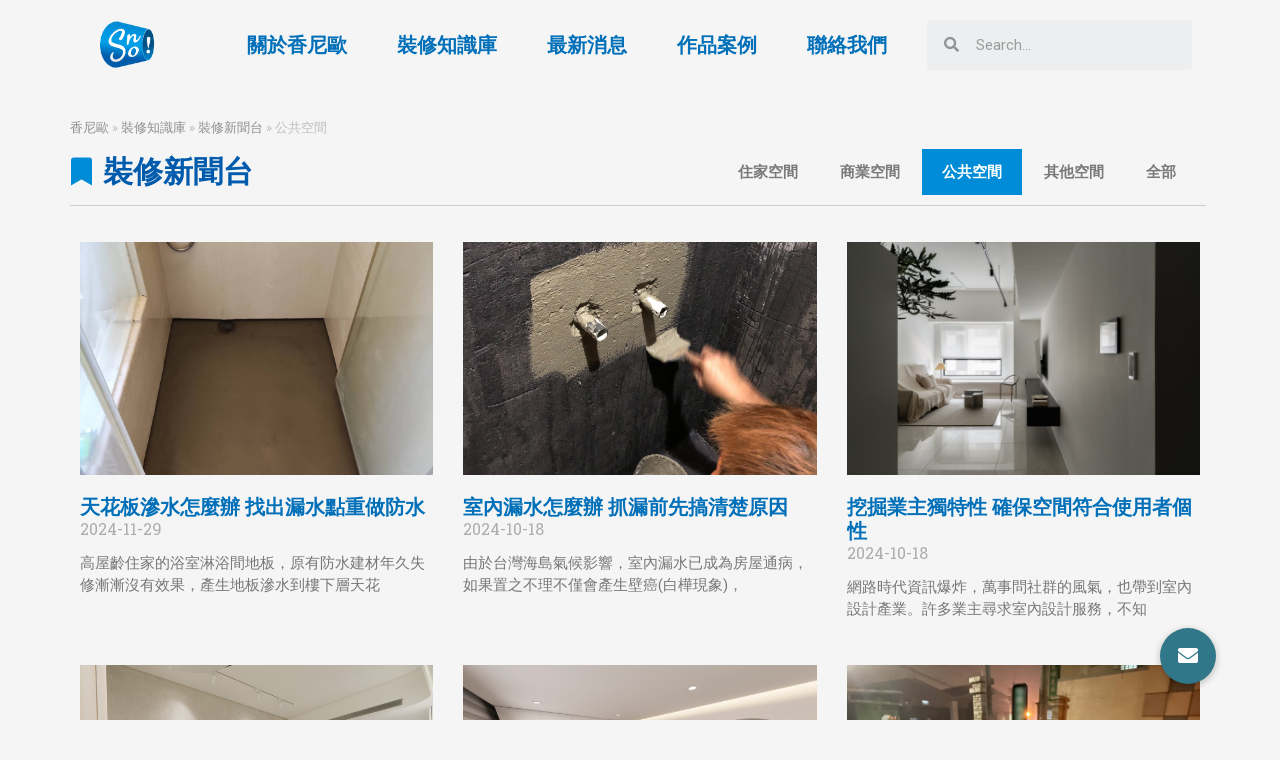

--- FILE ---
content_type: text/html; charset=UTF-8
request_url: https://www.siangniou.com/blog/decoration-news/public-space/
body_size: 25884
content:
<!DOCTYPE html>
<html lang="zh-TW">
<head>
<meta charset="UTF-8">
<meta name="viewport" content="width=device-width, initial-scale=1">
<link rel="profile" href="https://gmpg.org/xfn/11">

<meta name='robots' content='index, follow, max-image-preview:large, max-snippet:-1, max-video-preview:-1' />

<!-- Google Tag Manager for WordPress by gtm4wp.com -->
<script data-cfasync="false" data-pagespeed-no-defer>
	var gtm4wp_datalayer_name = "dataLayer";
	var dataLayer = dataLayer || [];
</script>
<!-- End Google Tag Manager for WordPress by gtm4wp.com -->
	<!-- This site is optimized with the Yoast SEO plugin v19.9 - https://yoast.com/wordpress/plugins/seo/ -->
	<title>公共空間 - 香尼歐－室內設計業專屬顧問團隊</title>
	<link rel="canonical" href="https://mail.siangniou.com/blog/decoration-news/public-space/" />
	<meta property="og:locale" content="zh_TW" />
	<meta property="og:type" content="article" />
	<meta property="og:title" content="公共空間 - 香尼歐－室內設計業專屬顧問團隊" />
	<meta property="og:description" content="裝修新聞台 裝修新聞台 裝修新聞台" />
	<meta property="og:url" content="https://mail.siangniou.com/blog/decoration-news/public-space/" />
	<meta property="og:site_name" content="香尼歐－室內設計業專屬顧問團隊" />
	<meta property="article:modified_time" content="2023-05-02T01:36:39+00:00" />
	<meta name="twitter:card" content="summary_large_image" />
	<meta name="twitter:label1" content="Est. reading time" />
	<meta name="twitter:data1" content="2 分鐘" />
	<script type="application/ld+json" class="yoast-schema-graph">{"@context":"https://schema.org","@graph":[{"@type":"WebPage","@id":"https://mail.siangniou.com/blog/decoration-news/public-space/","url":"https://mail.siangniou.com/blog/decoration-news/public-space/","name":"公共空間 - 香尼歐－室內設計業專屬顧問團隊","isPartOf":{"@id":"https://siangniou.com/#website"},"datePublished":"2022-02-14T09:57:43+00:00","dateModified":"2023-05-02T01:36:39+00:00","breadcrumb":{"@id":"https://mail.siangniou.com/blog/decoration-news/public-space/#breadcrumb"},"inLanguage":"zh-TW","potentialAction":[{"@type":"ReadAction","target":["https://mail.siangniou.com/blog/decoration-news/public-space/"]}]},{"@type":"BreadcrumbList","@id":"https://mail.siangniou.com/blog/decoration-news/public-space/#breadcrumb","itemListElement":[{"@type":"ListItem","position":1,"name":"香尼歐","item":"https://siangniou.com/"},{"@type":"ListItem","position":2,"name":"裝修知識庫","item":"https://mail.siangniou.com/blog/"},{"@type":"ListItem","position":3,"name":"裝修新聞台","item":"https://mail.siangniou.com/blog/decoration-news/"},{"@type":"ListItem","position":4,"name":"公共空間"}]},{"@type":"WebSite","@id":"https://siangniou.com/#website","url":"https://siangniou.com/","name":"香尼歐－室內設計業專屬顧問團隊","description":"「以一心堅持，造多元局勢」！香尼歐，為國內領先室內設計顧問團隊，從內到外完整雕塑事務所品牌形象，結合「行銷」、「業務」及「管理」三大觀點，深入剖析產業生態。 成立多年，歷經1000個執行案例的互動經驗，將成功範例統合實務操作，進而發展出五面思維，並引進線上及線下的知識系統，為每間設計公司量身訂做屬於自己的企業途徑。 不僅於此，香尼歐更致力將「品牌思維」與「制度管理」推向設計者的內層文化，以永續經營為目標，更置入未來十年的預設模式，讓設計者與業主達成雙贏，永遠走在最前面！","publisher":{"@id":"https://siangniou.com/#organization"},"potentialAction":[{"@type":"SearchAction","target":{"@type":"EntryPoint","urlTemplate":"https://siangniou.com/?s={search_term_string}"},"query-input":"required name=search_term_string"}],"inLanguage":"zh-TW"},{"@type":"Organization","@id":"https://siangniou.com/#organization","name":"香尼歐－室內設計業專屬顧問團隊","url":"https://siangniou.com/","logo":{"@type":"ImageObject","inLanguage":"zh-TW","@id":"https://siangniou.com/#/schema/logo/image/","url":"https://www.siangniou.com/wp-content/uploads/2022/03/cropped-香尼歐logo-01-1.png","contentUrl":"https://www.siangniou.com/wp-content/uploads/2022/03/cropped-香尼歐logo-01-1.png","width":618,"height":456,"caption":"香尼歐－室內設計業專屬顧問團隊"},"image":{"@id":"https://siangniou.com/#/schema/logo/image/"}}]}</script>
	<!-- / Yoast SEO plugin. -->


<link rel='dns-prefetch' href='//cdnjs.cloudflare.com' />
<link rel='dns-prefetch' href='//s.w.org' />
<link rel="alternate" type="application/rss+xml" title="訂閱《香尼歐－室內設計業專屬顧問團隊》&raquo; 資訊提供" href="https://www.siangniou.com/feed/" />
<link rel="alternate" type="application/rss+xml" title="訂閱《香尼歐－室內設計業專屬顧問團隊》&raquo; 留言的資訊提供" href="https://www.siangniou.com/comments/feed/" />
		<script>
			window._wpemojiSettings = {"baseUrl":"https:\/\/s.w.org\/images\/core\/emoji\/13.1.0\/72x72\/","ext":".png","svgUrl":"https:\/\/s.w.org\/images\/core\/emoji\/13.1.0\/svg\/","svgExt":".svg","source":{"concatemoji":"https:\/\/www.siangniou.com\/wp-includes\/js\/wp-emoji-release.min.js?ver=5.8.9"}};
			!function(e,a,t){var n,r,o,i=a.createElement("canvas"),p=i.getContext&&i.getContext("2d");function s(e,t){var a=String.fromCharCode;p.clearRect(0,0,i.width,i.height),p.fillText(a.apply(this,e),0,0);e=i.toDataURL();return p.clearRect(0,0,i.width,i.height),p.fillText(a.apply(this,t),0,0),e===i.toDataURL()}function c(e){var t=a.createElement("script");t.src=e,t.defer=t.type="text/javascript",a.getElementsByTagName("head")[0].appendChild(t)}for(o=Array("flag","emoji"),t.supports={everything:!0,everythingExceptFlag:!0},r=0;r<o.length;r++)t.supports[o[r]]=function(e){if(!p||!p.fillText)return!1;switch(p.textBaseline="top",p.font="600 32px Arial",e){case"flag":return s([127987,65039,8205,9895,65039],[127987,65039,8203,9895,65039])?!1:!s([55356,56826,55356,56819],[55356,56826,8203,55356,56819])&&!s([55356,57332,56128,56423,56128,56418,56128,56421,56128,56430,56128,56423,56128,56447],[55356,57332,8203,56128,56423,8203,56128,56418,8203,56128,56421,8203,56128,56430,8203,56128,56423,8203,56128,56447]);case"emoji":return!s([10084,65039,8205,55357,56613],[10084,65039,8203,55357,56613])}return!1}(o[r]),t.supports.everything=t.supports.everything&&t.supports[o[r]],"flag"!==o[r]&&(t.supports.everythingExceptFlag=t.supports.everythingExceptFlag&&t.supports[o[r]]);t.supports.everythingExceptFlag=t.supports.everythingExceptFlag&&!t.supports.flag,t.DOMReady=!1,t.readyCallback=function(){t.DOMReady=!0},t.supports.everything||(n=function(){t.readyCallback()},a.addEventListener?(a.addEventListener("DOMContentLoaded",n,!1),e.addEventListener("load",n,!1)):(e.attachEvent("onload",n),a.attachEvent("onreadystatechange",function(){"complete"===a.readyState&&t.readyCallback()})),(n=t.source||{}).concatemoji?c(n.concatemoji):n.wpemoji&&n.twemoji&&(c(n.twemoji),c(n.wpemoji)))}(window,document,window._wpemojiSettings);
		</script>
		<style>
img.wp-smiley,
img.emoji {
	display: inline !important;
	border: none !important;
	box-shadow: none !important;
	height: 1em !important;
	width: 1em !important;
	margin: 0 .07em !important;
	vertical-align: -0.1em !important;
	background: none !important;
	padding: 0 !important;
}
</style>
	<link rel='stylesheet' id='astra-theme-css-css'  href='https://www.siangniou.com/wp-content/themes/astra/assets/css/minified/main.min.css?ver=4.0.2' media='all' />
<style id='astra-theme-css-inline-css'>
.ast-no-sidebar .entry-content .alignfull {margin-left: calc( -50vw + 50%);margin-right: calc( -50vw + 50%);max-width: 100vw;width: 100vw;}.ast-no-sidebar .entry-content .alignwide {margin-left: calc(-41vw + 50%);margin-right: calc(-41vw + 50%);max-width: unset;width: unset;}.ast-no-sidebar .entry-content .alignfull .alignfull,.ast-no-sidebar .entry-content .alignfull .alignwide,.ast-no-sidebar .entry-content .alignwide .alignfull,.ast-no-sidebar .entry-content .alignwide .alignwide,.ast-no-sidebar .entry-content .wp-block-column .alignfull,.ast-no-sidebar .entry-content .wp-block-column .alignwide{width: 100%;margin-left: auto;margin-right: auto;}.wp-block-gallery,.blocks-gallery-grid {margin: 0;}.wp-block-separator {max-width: 100px;}.wp-block-separator.is-style-wide,.wp-block-separator.is-style-dots {max-width: none;}.entry-content .has-2-columns .wp-block-column:first-child {padding-right: 10px;}.entry-content .has-2-columns .wp-block-column:last-child {padding-left: 10px;}@media (max-width: 782px) {.entry-content .wp-block-columns .wp-block-column {flex-basis: 100%;}.entry-content .has-2-columns .wp-block-column:first-child {padding-right: 0;}.entry-content .has-2-columns .wp-block-column:last-child {padding-left: 0;}}body .entry-content .wp-block-latest-posts {margin-left: 0;}body .entry-content .wp-block-latest-posts li {list-style: none;}.ast-no-sidebar .ast-container .entry-content .wp-block-latest-posts {margin-left: 0;}.ast-header-break-point .entry-content .alignwide {margin-left: auto;margin-right: auto;}.entry-content .blocks-gallery-item img {margin-bottom: auto;}.wp-block-pullquote {border-top: 4px solid #555d66;border-bottom: 4px solid #555d66;color: #40464d;}:root{--ast-container-default-xlg-padding:6.67em;--ast-container-default-lg-padding:5.67em;--ast-container-default-slg-padding:4.34em;--ast-container-default-md-padding:3.34em;--ast-container-default-sm-padding:6.67em;--ast-container-default-xs-padding:2.4em;--ast-container-default-xxs-padding:1.4em;--ast-code-block-background:#EEEEEE;--ast-comment-inputs-background:#FAFAFA;}html{font-size:93.75%;}a,.page-title{color:var(--ast-global-color-0);}a:hover,a:focus{color:var(--ast-global-color-1);}body,button,input,select,textarea,.ast-button,.ast-custom-button{font-family:-apple-system,BlinkMacSystemFont,Segoe UI,Roboto,Oxygen-Sans,Ubuntu,Cantarell,Helvetica Neue,sans-serif;font-weight:inherit;font-size:15px;font-size:1rem;line-height:1.6em;}blockquote{color:var(--ast-global-color-3);}h1,.entry-content h1,h2,.entry-content h2,h3,.entry-content h3,h4,.entry-content h4,h5,.entry-content h5,h6,.entry-content h6,.site-title,.site-title a{font-weight:600;}.site-title{font-size:35px;font-size:2.3333333333333rem;display:block;}.site-header .site-description{font-size:15px;font-size:1rem;display:none;}.entry-title{font-size:30px;font-size:2rem;}h1,.entry-content h1{font-size:40px;font-size:2.6666666666667rem;font-weight:600;line-height:1.4em;}h2,.entry-content h2{font-size:30px;font-size:2rem;font-weight:600;line-height:1.25em;}h3,.entry-content h3{font-size:25px;font-size:1.6666666666667rem;font-weight:600;line-height:1.2em;}h4,.entry-content h4{font-size:20px;font-size:1.3333333333333rem;line-height:1.2em;font-weight:600;}h5,.entry-content h5{font-size:18px;font-size:1.2rem;line-height:1.2em;font-weight:600;}h6,.entry-content h6{font-size:15px;font-size:1rem;line-height:1.25em;font-weight:600;}::selection{background-color:var(--ast-global-color-0);color:#ffffff;}body,h1,.entry-title a,.entry-content h1,h2,.entry-content h2,h3,.entry-content h3,h4,.entry-content h4,h5,.entry-content h5,h6,.entry-content h6{color:var(--ast-global-color-3);}.tagcloud a:hover,.tagcloud a:focus,.tagcloud a.current-item{color:#ffffff;border-color:var(--ast-global-color-0);background-color:var(--ast-global-color-0);}input:focus,input[type="text"]:focus,input[type="email"]:focus,input[type="url"]:focus,input[type="password"]:focus,input[type="reset"]:focus,input[type="search"]:focus,textarea:focus{border-color:var(--ast-global-color-0);}input[type="radio"]:checked,input[type=reset],input[type="checkbox"]:checked,input[type="checkbox"]:hover:checked,input[type="checkbox"]:focus:checked,input[type=range]::-webkit-slider-thumb{border-color:var(--ast-global-color-0);background-color:var(--ast-global-color-0);box-shadow:none;}.site-footer a:hover + .post-count,.site-footer a:focus + .post-count{background:var(--ast-global-color-0);border-color:var(--ast-global-color-0);}.single .nav-links .nav-previous,.single .nav-links .nav-next{color:var(--ast-global-color-0);}.entry-meta,.entry-meta *{line-height:1.45;color:var(--ast-global-color-0);}.entry-meta a:hover,.entry-meta a:hover *,.entry-meta a:focus,.entry-meta a:focus *,.page-links > .page-link,.page-links .page-link:hover,.post-navigation a:hover{color:var(--ast-global-color-1);}#cat option,.secondary .calendar_wrap thead a,.secondary .calendar_wrap thead a:visited{color:var(--ast-global-color-0);}.secondary .calendar_wrap #today,.ast-progress-val span{background:var(--ast-global-color-0);}.secondary a:hover + .post-count,.secondary a:focus + .post-count{background:var(--ast-global-color-0);border-color:var(--ast-global-color-0);}.calendar_wrap #today > a{color:#ffffff;}.page-links .page-link,.single .post-navigation a{color:var(--ast-global-color-0);}.ast-archive-title{color:var(--ast-global-color-2);}.widget-title{font-size:21px;font-size:1.4rem;color:var(--ast-global-color-2);}.ast-single-post .entry-content a,.ast-comment-content a:not(.ast-comment-edit-reply-wrap a){text-decoration:underline;}.ast-single-post .wp-block-button .wp-block-button__link,.ast-single-post .elementor-button-wrapper .elementor-button,.ast-single-post .entry-content .uagb-tab a,.ast-single-post .entry-content .uagb-ifb-cta a,.ast-single-post .entry-content .wp-block-uagb-buttons a,.ast-single-post .entry-content .uabb-module-content a,.ast-single-post .entry-content .uagb-post-grid a,.ast-single-post .entry-content .uagb-timeline a,.ast-single-post .entry-content .uagb-toc__wrap a,.ast-single-post .entry-content .uagb-taxomony-box a,.ast-single-post .entry-content .woocommerce a,.entry-content .wp-block-latest-posts > li > a,.ast-single-post .entry-content .wp-block-file__button{text-decoration:none;}.ast-logo-title-inline .site-logo-img{padding-right:1em;}.site-logo-img img{ transition:all 0.2s linear;}.ast-page-builder-template .hentry {margin: 0;}.ast-page-builder-template .site-content > .ast-container {max-width: 100%;padding: 0;}.ast-page-builder-template .site-content #primary {padding: 0;margin: 0;}.ast-page-builder-template .no-results {text-align: center;margin: 4em auto;}.ast-page-builder-template .ast-pagination {padding: 2em;}.ast-page-builder-template .entry-header.ast-no-title.ast-no-thumbnail {margin-top: 0;}.ast-page-builder-template .entry-header.ast-header-without-markup {margin-top: 0;margin-bottom: 0;}.ast-page-builder-template .entry-header.ast-no-title.ast-no-meta {margin-bottom: 0;}.ast-page-builder-template.single .post-navigation {padding-bottom: 2em;}.ast-page-builder-template.single-post .site-content > .ast-container {max-width: 100%;}.ast-page-builder-template .entry-header {margin-top: 4em;margin-left: auto;margin-right: auto;padding-left: 20px;padding-right: 20px;}.single.ast-page-builder-template .entry-header {padding-left: 20px;padding-right: 20px;}.ast-page-builder-template .ast-archive-description {margin: 4em auto 0;padding-left: 20px;padding-right: 20px;}@media (max-width:921px){#ast-desktop-header{display:none;}}@media (min-width:921px){#ast-mobile-header{display:none;}}.wp-block-buttons.aligncenter{justify-content:center;}@media (max-width:921px){.ast-theme-transparent-header #primary,.ast-theme-transparent-header #secondary{padding:0;}}@media (max-width:921px){.ast-plain-container.ast-no-sidebar #primary{padding:0;}}.ast-plain-container.ast-no-sidebar #primary{margin-top:0;margin-bottom:0;}@media (min-width:1200px){.wp-block-group .has-background{padding:20px;}}@media (min-width:1200px){.wp-block-cover-image.alignwide .wp-block-cover__inner-container,.wp-block-cover.alignwide .wp-block-cover__inner-container,.wp-block-cover-image.alignfull .wp-block-cover__inner-container,.wp-block-cover.alignfull .wp-block-cover__inner-container{width:100%;}}.wp-block-columns{margin-bottom:unset;}.wp-block-image.size-full{margin:2rem 0;}.wp-block-separator.has-background{padding:0;}.wp-block-gallery{margin-bottom:1.6em;}.wp-block-group{padding-top:4em;padding-bottom:4em;}.wp-block-group__inner-container .wp-block-columns:last-child,.wp-block-group__inner-container :last-child,.wp-block-table table{margin-bottom:0;}.blocks-gallery-grid{width:100%;}.wp-block-navigation-link__content{padding:5px 0;}.wp-block-group .wp-block-group .has-text-align-center,.wp-block-group .wp-block-column .has-text-align-center{max-width:100%;}.has-text-align-center{margin:0 auto;}@media (max-width:1200px){.wp-block-group{padding:3em;}.wp-block-group .wp-block-group{padding:1.5em;}.wp-block-columns,.wp-block-column{margin:1rem 0;}}@media (min-width:921px){.wp-block-columns .wp-block-group{padding:2em;}}@media (max-width:544px){.wp-block-cover-image .wp-block-cover__inner-container,.wp-block-cover .wp-block-cover__inner-container{width:unset;}.wp-block-cover,.wp-block-cover-image{padding:2em 0;}.wp-block-group,.wp-block-cover{padding:2em;}.wp-block-media-text__media img,.wp-block-media-text__media video{width:unset;max-width:100%;}.wp-block-media-text.has-background .wp-block-media-text__content{padding:1em;}}.wp-block-table.aligncenter{margin-left:auto;margin-right:auto;}@media (min-width:544px){.entry-content .wp-block-media-text.has-media-on-the-right .wp-block-media-text__content{padding:0 8% 0 0;}.entry-content .wp-block-media-text .wp-block-media-text__content{padding:0 0 0 8%;}.ast-plain-container .site-content .entry-content .has-custom-content-position.is-position-bottom-left > *,.ast-plain-container .site-content .entry-content .has-custom-content-position.is-position-bottom-right > *,.ast-plain-container .site-content .entry-content .has-custom-content-position.is-position-top-left > *,.ast-plain-container .site-content .entry-content .has-custom-content-position.is-position-top-right > *,.ast-plain-container .site-content .entry-content .has-custom-content-position.is-position-center-right > *,.ast-plain-container .site-content .entry-content .has-custom-content-position.is-position-center-left > *{margin:0;}}@media (max-width:544px){.entry-content .wp-block-media-text .wp-block-media-text__content{padding:8% 0;}.wp-block-media-text .wp-block-media-text__media img{width:auto;max-width:100%;}}.wp-block-button.is-style-outline .wp-block-button__link{border-color:var(--ast-global-color-0);}.wp-block-button.is-style-outline > .wp-block-button__link:not(.has-text-color),.wp-block-button.wp-block-button__link.is-style-outline:not(.has-text-color){color:var(--ast-global-color-0);}.wp-block-button.is-style-outline .wp-block-button__link:hover,.wp-block-button.is-style-outline .wp-block-button__link:focus{color:#ffffff !important;background-color:var(--ast-global-color-1);border-color:var(--ast-global-color-1);}.post-page-numbers.current .page-link,.ast-pagination .page-numbers.current{color:#ffffff;border-color:var(--ast-global-color-0);background-color:var(--ast-global-color-0);border-radius:2px;}@media (min-width:544px){.entry-content > .alignleft{margin-right:20px;}.entry-content > .alignright{margin-left:20px;}}h1.widget-title{font-weight:600;}h2.widget-title{font-weight:600;}h3.widget-title{font-weight:600;}@media (max-width:921px){.ast-separate-container #primary,.ast-separate-container #secondary{padding:1.5em 0;}#primary,#secondary{padding:1.5em 0;margin:0;}.ast-left-sidebar #content > .ast-container{display:flex;flex-direction:column-reverse;width:100%;}.ast-separate-container .ast-article-post,.ast-separate-container .ast-article-single{padding:1.5em 2.14em;}.ast-author-box img.avatar{margin:20px 0 0 0;}}@media (min-width:922px){.ast-separate-container.ast-right-sidebar #primary,.ast-separate-container.ast-left-sidebar #primary{border:0;}.search-no-results.ast-separate-container #primary{margin-bottom:4em;}}.elementor-button-wrapper .elementor-button{border-style:solid;text-decoration:none;border-top-width:0;border-right-width:0;border-left-width:0;border-bottom-width:0;}body .elementor-button.elementor-size-sm,body .elementor-button.elementor-size-xs,body .elementor-button.elementor-size-md,body .elementor-button.elementor-size-lg,body .elementor-button.elementor-size-xl,body .elementor-button{border-radius:2px;padding-top:15px;padding-right:30px;padding-bottom:15px;padding-left:30px;}@media (max-width:921px){.elementor-button-wrapper .elementor-button.elementor-size-sm,.elementor-button-wrapper .elementor-button.elementor-size-xs,.elementor-button-wrapper .elementor-button.elementor-size-md,.elementor-button-wrapper .elementor-button.elementor-size-lg,.elementor-button-wrapper .elementor-button.elementor-size-xl,.elementor-button-wrapper .elementor-button{padding-top:14px;padding-right:28px;padding-bottom:14px;padding-left:28px;}}@media (max-width:544px){.elementor-button-wrapper .elementor-button.elementor-size-sm,.elementor-button-wrapper .elementor-button.elementor-size-xs,.elementor-button-wrapper .elementor-button.elementor-size-md,.elementor-button-wrapper .elementor-button.elementor-size-lg,.elementor-button-wrapper .elementor-button.elementor-size-xl,.elementor-button-wrapper .elementor-button{padding-top:12px;padding-right:24px;padding-bottom:12px;padding-left:24px;}}.elementor-button-wrapper .elementor-button{border-color:var(--ast-global-color-0);background-color:var(--ast-global-color-0);}.elementor-button-wrapper .elementor-button:hover,.elementor-button-wrapper .elementor-button:focus{color:#ffffff;background-color:var(--ast-global-color-1);border-color:var(--ast-global-color-1);}.wp-block-button .wp-block-button__link ,.elementor-button-wrapper .elementor-button,.elementor-button-wrapper .elementor-button:visited{color:#ffffff;}.elementor-button-wrapper .elementor-button{line-height:1em;}.wp-block-button .wp-block-button__link:hover,.wp-block-button .wp-block-button__link:focus{color:#ffffff;background-color:var(--ast-global-color-1);border-color:var(--ast-global-color-1);}.elementor-widget-heading h1.elementor-heading-title{line-height:1.4em;}.elementor-widget-heading h2.elementor-heading-title{line-height:1.25em;}.elementor-widget-heading h3.elementor-heading-title{line-height:1.2em;}.elementor-widget-heading h4.elementor-heading-title{line-height:1.2em;}.elementor-widget-heading h5.elementor-heading-title{line-height:1.2em;}.elementor-widget-heading h6.elementor-heading-title{line-height:1.25em;}.wp-block-button .wp-block-button__link{border-color:var(--ast-global-color-0);background-color:var(--ast-global-color-0);color:#ffffff;font-family:inherit;font-weight:inherit;line-height:1em;border-radius:2px;padding-top:15px;padding-right:30px;padding-bottom:15px;padding-left:30px;}@media (max-width:921px){.wp-block-button .wp-block-button__link{padding-top:14px;padding-right:28px;padding-bottom:14px;padding-left:28px;}}@media (max-width:544px){.wp-block-button .wp-block-button__link{padding-top:12px;padding-right:24px;padding-bottom:12px;padding-left:24px;}}.menu-toggle,button,.ast-button,.ast-custom-button,.button,input#submit,input[type="button"],input[type="submit"],input[type="reset"],form[CLASS*="wp-block-search__"].wp-block-search .wp-block-search__inside-wrapper .wp-block-search__button,body .wp-block-file .wp-block-file__button{border-style:solid;border-top-width:0;border-right-width:0;border-left-width:0;border-bottom-width:0;color:#ffffff;border-color:var(--ast-global-color-0);background-color:var(--ast-global-color-0);border-radius:2px;padding-top:15px;padding-right:30px;padding-bottom:15px;padding-left:30px;font-family:inherit;font-weight:inherit;line-height:1em;}button:focus,.menu-toggle:hover,button:hover,.ast-button:hover,.ast-custom-button:hover .button:hover,.ast-custom-button:hover ,input[type=reset]:hover,input[type=reset]:focus,input#submit:hover,input#submit:focus,input[type="button"]:hover,input[type="button"]:focus,input[type="submit"]:hover,input[type="submit"]:focus,form[CLASS*="wp-block-search__"].wp-block-search .wp-block-search__inside-wrapper .wp-block-search__button:hover,form[CLASS*="wp-block-search__"].wp-block-search .wp-block-search__inside-wrapper .wp-block-search__button:focus,body .wp-block-file .wp-block-file__button:hover,body .wp-block-file .wp-block-file__button:focus{color:#ffffff;background-color:var(--ast-global-color-1);border-color:var(--ast-global-color-1);}@media (min-width:544px){.ast-container{max-width:100%;}}@media (max-width:544px){.ast-separate-container .ast-article-post,.ast-separate-container .ast-article-single,.ast-separate-container .comments-title,.ast-separate-container .ast-archive-description{padding:1.5em 1em;}.ast-separate-container #content .ast-container{padding-left:0.54em;padding-right:0.54em;}.ast-separate-container .ast-comment-list li.depth-1{padding:1.5em 1em;margin-bottom:1.5em;}.ast-separate-container .ast-comment-list .bypostauthor{padding:.5em;}.ast-search-menu-icon.ast-dropdown-active .search-field{width:170px;}.menu-toggle,button,.ast-button,.button,input#submit,input[type="button"],input[type="submit"],input[type="reset"]{padding-top:12px;padding-right:24px;padding-bottom:12px;padding-left:24px;}}@media (max-width:921px){.menu-toggle,button,.ast-button,.button,input#submit,input[type="button"],input[type="submit"],input[type="reset"]{padding-top:14px;padding-right:28px;padding-bottom:14px;padding-left:28px;}.ast-mobile-header-stack .main-header-bar .ast-search-menu-icon{display:inline-block;}.ast-header-break-point.ast-header-custom-item-outside .ast-mobile-header-stack .main-header-bar .ast-search-icon{margin:0;}.ast-comment-avatar-wrap img{max-width:2.5em;}.ast-separate-container .ast-comment-list li.depth-1{padding:1.5em 2.14em;}.ast-separate-container .comment-respond{padding:2em 2.14em;}.ast-comment-meta{padding:0 1.8888em 1.3333em;}}body,.ast-separate-container{background-color:var(--ast-global-color-4);;}.entry-content > .wp-block-group,.entry-content > .wp-block-media-text,.entry-content > .wp-block-cover,.entry-content > .wp-block-columns{max-width:58em;width:calc(100% - 4em);margin-left:auto;margin-right:auto;}.entry-content [class*="__inner-container"] > .alignfull{max-width:100%;margin-left:0;margin-right:0;}.entry-content [class*="__inner-container"] > *:not(.alignwide):not(.alignfull):not(.alignleft):not(.alignright){margin-left:auto;margin-right:auto;}.entry-content [class*="__inner-container"] > *:not(.alignwide):not(p):not(.alignfull):not(.alignleft):not(.alignright):not(.is-style-wide):not(iframe){max-width:50rem;width:100%;}@media (min-width:921px){.entry-content > .wp-block-group.alignwide.has-background,.entry-content > .wp-block-group.alignfull.has-background,.entry-content > .wp-block-cover.alignwide,.entry-content > .wp-block-cover.alignfull,.entry-content > .wp-block-columns.has-background.alignwide,.entry-content > .wp-block-columns.has-background.alignfull{margin-top:0;margin-bottom:0;padding:6em 4em;}.entry-content > .wp-block-columns.has-background{margin-bottom:0;}}@media (min-width:1200px){.entry-content .alignfull p{max-width:1200px;}.entry-content .alignfull{max-width:100%;width:100%;}.ast-page-builder-template .entry-content .alignwide,.entry-content [class*="__inner-container"] > .alignwide{max-width:1200px;margin-left:0;margin-right:0;}.entry-content .alignfull [class*="__inner-container"] > .alignwide{max-width:80rem;}}@media (min-width:545px){.site-main .entry-content > .alignwide{margin:0 auto;}.wp-block-group.has-background,.entry-content > .wp-block-cover,.entry-content > .wp-block-columns.has-background{padding:4em;margin-top:0;margin-bottom:0;}.entry-content .wp-block-media-text.alignfull .wp-block-media-text__content,.entry-content .wp-block-media-text.has-background .wp-block-media-text__content{padding:0 8%;}}@media (max-width:921px){.site-title{display:block;}.site-header .site-description{display:none;}.entry-title{font-size:30px;}h1,.entry-content h1{font-size:30px;}h2,.entry-content h2{font-size:25px;}h3,.entry-content h3{font-size:20px;}}@media (max-width:544px){.site-title{display:block;}.site-header .site-description{display:none;}.entry-title{font-size:30px;}h1,.entry-content h1{font-size:30px;}h2,.entry-content h2{font-size:25px;}h3,.entry-content h3{font-size:20px;}}@media (max-width:921px){html{font-size:85.5%;}}@media (max-width:544px){html{font-size:85.5%;}}@media (min-width:922px){.ast-container{max-width:1240px;}}@media (min-width:922px){.site-content .ast-container{display:flex;}}@media (max-width:921px){.site-content .ast-container{flex-direction:column;}}@media (min-width:922px){.main-header-menu .sub-menu .menu-item.ast-left-align-sub-menu:hover > .sub-menu,.main-header-menu .sub-menu .menu-item.ast-left-align-sub-menu.focus > .sub-menu{margin-left:-0px;}}.wp-block-search {margin-bottom: 20px;}.wp-block-site-tagline {margin-top: 20px;}form.wp-block-search .wp-block-search__input,.wp-block-search.wp-block-search__button-inside .wp-block-search__inside-wrapper {border-color: #eaeaea;background: #fafafa;}.wp-block-search.wp-block-search__button-inside .wp-block-search__inside-wrapper .wp-block-search__input:focus,.wp-block-loginout input:focus {outline: thin dotted;}.wp-block-loginout input:focus {border-color: transparent;} form.wp-block-search .wp-block-search__inside-wrapper .wp-block-search__input {padding: 12px;}form.wp-block-search .wp-block-search__button svg {fill: currentColor;width: 20px;height: 20px;}.wp-block-loginout p label {display: block;}.wp-block-loginout p:not(.login-remember):not(.login-submit) input {width: 100%;}.wp-block-loginout .login-remember input {width: 1.1rem;height: 1.1rem;margin: 0 5px 4px 0;vertical-align: middle;}blockquote,cite {font-style: initial;}.wp-block-file {display: flex;align-items: center;flex-wrap: wrap;justify-content: space-between;}.wp-block-pullquote {border: none;}.wp-block-pullquote blockquote::before {content: "\201D";font-family: "Helvetica",sans-serif;display: flex;transform: rotate( 180deg );font-size: 6rem;font-style: normal;line-height: 1;font-weight: bold;align-items: center;justify-content: center;}.has-text-align-right > blockquote::before {justify-content: flex-start;}.has-text-align-left > blockquote::before {justify-content: flex-end;}figure.wp-block-pullquote.is-style-solid-color blockquote {max-width: 100%;text-align: inherit;}blockquote {padding: 0 1.2em 1.2em;}.wp-block-button__link {border: 2px solid currentColor;}body .wp-block-file .wp-block-file__button {text-decoration: none;}ul.wp-block-categories-list.wp-block-categories,ul.wp-block-archives-list.wp-block-archives {list-style-type: none;}ul,ol {margin-left: 20px;}figure.alignright figcaption {text-align: right;}:root .has-ast-global-color-0-color{color:var(--ast-global-color-0);}:root .has-ast-global-color-0-background-color{background-color:var(--ast-global-color-0);}:root .wp-block-button .has-ast-global-color-0-color{color:var(--ast-global-color-0);}:root .wp-block-button .has-ast-global-color-0-background-color{background-color:var(--ast-global-color-0);}:root .has-ast-global-color-1-color{color:var(--ast-global-color-1);}:root .has-ast-global-color-1-background-color{background-color:var(--ast-global-color-1);}:root .wp-block-button .has-ast-global-color-1-color{color:var(--ast-global-color-1);}:root .wp-block-button .has-ast-global-color-1-background-color{background-color:var(--ast-global-color-1);}:root .has-ast-global-color-2-color{color:var(--ast-global-color-2);}:root .has-ast-global-color-2-background-color{background-color:var(--ast-global-color-2);}:root .wp-block-button .has-ast-global-color-2-color{color:var(--ast-global-color-2);}:root .wp-block-button .has-ast-global-color-2-background-color{background-color:var(--ast-global-color-2);}:root .has-ast-global-color-3-color{color:var(--ast-global-color-3);}:root .has-ast-global-color-3-background-color{background-color:var(--ast-global-color-3);}:root .wp-block-button .has-ast-global-color-3-color{color:var(--ast-global-color-3);}:root .wp-block-button .has-ast-global-color-3-background-color{background-color:var(--ast-global-color-3);}:root .has-ast-global-color-4-color{color:var(--ast-global-color-4);}:root .has-ast-global-color-4-background-color{background-color:var(--ast-global-color-4);}:root .wp-block-button .has-ast-global-color-4-color{color:var(--ast-global-color-4);}:root .wp-block-button .has-ast-global-color-4-background-color{background-color:var(--ast-global-color-4);}:root .has-ast-global-color-5-color{color:var(--ast-global-color-5);}:root .has-ast-global-color-5-background-color{background-color:var(--ast-global-color-5);}:root .wp-block-button .has-ast-global-color-5-color{color:var(--ast-global-color-5);}:root .wp-block-button .has-ast-global-color-5-background-color{background-color:var(--ast-global-color-5);}:root .has-ast-global-color-6-color{color:var(--ast-global-color-6);}:root .has-ast-global-color-6-background-color{background-color:var(--ast-global-color-6);}:root .wp-block-button .has-ast-global-color-6-color{color:var(--ast-global-color-6);}:root .wp-block-button .has-ast-global-color-6-background-color{background-color:var(--ast-global-color-6);}:root .has-ast-global-color-7-color{color:var(--ast-global-color-7);}:root .has-ast-global-color-7-background-color{background-color:var(--ast-global-color-7);}:root .wp-block-button .has-ast-global-color-7-color{color:var(--ast-global-color-7);}:root .wp-block-button .has-ast-global-color-7-background-color{background-color:var(--ast-global-color-7);}:root .has-ast-global-color-8-color{color:var(--ast-global-color-8);}:root .has-ast-global-color-8-background-color{background-color:var(--ast-global-color-8);}:root .wp-block-button .has-ast-global-color-8-color{color:var(--ast-global-color-8);}:root .wp-block-button .has-ast-global-color-8-background-color{background-color:var(--ast-global-color-8);}:root{--ast-global-color-0:#0170B9;--ast-global-color-1:#3a3a3a;--ast-global-color-2:#3a3a3a;--ast-global-color-3:#4B4F58;--ast-global-color-4:#F5F5F5;--ast-global-color-5:#FFFFFF;--ast-global-color-6:#E5E5E5;--ast-global-color-7:#424242;--ast-global-color-8:#000000;}:root {--ast-border-color : #dddddd;}.ast-single-entry-banner {-js-display: flex;display: flex;flex-direction: column;justify-content: center;text-align: center;position: relative;background: #eeeeee;}.ast-single-entry-banner[data-banner-layout="layout-1"] {max-width: 1200px;background: inherit;padding: 20px 0;}.ast-single-entry-banner[data-banner-width-type="custom"] {margin: 0 auto;width: 100%;}.ast-single-entry-banner + .site-content .entry-header {margin-bottom: 0;}header.entry-header > *:not(:last-child){margin-bottom:10px;}.ast-archive-entry-banner {-js-display: flex;display: flex;flex-direction: column;justify-content: center;text-align: center;position: relative;background: #eeeeee;}.ast-archive-entry-banner[data-banner-width-type="custom"] {margin: 0 auto;width: 100%;}.ast-archive-entry-banner[data-banner-layout="layout-1"] {background: inherit;padding: 20px 0;text-align: left;}body.archive .ast-archive-description{max-width:1200px;width:100%;text-align:left;padding-top:3em;padding-right:3em;padding-bottom:3em;padding-left:3em;}body.archive .ast-archive-description .ast-archive-title,body.archive .ast-archive-description .ast-archive-title *{font-size:40px;font-size:2.6666666666667rem;}body.archive .ast-archive-description > *:not(:last-child){margin-bottom:10px;}@media (max-width:921px){body.archive .ast-archive-description{text-align:left;}}@media (max-width:544px){body.archive .ast-archive-description{text-align:left;}}.ast-breadcrumbs .trail-browse,.ast-breadcrumbs .trail-items,.ast-breadcrumbs .trail-items li{display:inline-block;margin:0;padding:0;border:none;background:inherit;text-indent:0;}.ast-breadcrumbs .trail-browse{font-size:inherit;font-style:inherit;font-weight:inherit;color:inherit;}.ast-breadcrumbs .trail-items{list-style:none;}.trail-items li::after{padding:0 0.3em;content:"\00bb";}.trail-items li:last-of-type::after{display:none;}h1,.entry-content h1,h2,.entry-content h2,h3,.entry-content h3,h4,.entry-content h4,h5,.entry-content h5,h6,.entry-content h6{color:var(--ast-global-color-2);}.entry-title a{color:var(--ast-global-color-2);}@media (max-width:921px){.ast-builder-grid-row-container.ast-builder-grid-row-tablet-3-firstrow .ast-builder-grid-row > *:first-child,.ast-builder-grid-row-container.ast-builder-grid-row-tablet-3-lastrow .ast-builder-grid-row > *:last-child{grid-column:1 / -1;}}@media (max-width:544px){.ast-builder-grid-row-container.ast-builder-grid-row-mobile-3-firstrow .ast-builder-grid-row > *:first-child,.ast-builder-grid-row-container.ast-builder-grid-row-mobile-3-lastrow .ast-builder-grid-row > *:last-child{grid-column:1 / -1;}}.ast-builder-layout-element[data-section="title_tagline"]{display:flex;}@media (max-width:921px){.ast-header-break-point .ast-builder-layout-element[data-section="title_tagline"]{display:flex;}}@media (max-width:544px){.ast-header-break-point .ast-builder-layout-element[data-section="title_tagline"]{display:flex;}}.ast-builder-menu-1{font-family:inherit;font-weight:inherit;}.ast-builder-menu-1 .sub-menu,.ast-builder-menu-1 .inline-on-mobile .sub-menu{border-top-width:2px;border-bottom-width:0;border-right-width:0;border-left-width:0;border-color:var(--ast-global-color-0);border-style:solid;border-radius:0;}.ast-builder-menu-1 .main-header-menu > .menu-item > .sub-menu,.ast-builder-menu-1 .main-header-menu > .menu-item > .astra-full-megamenu-wrapper{margin-top:0;}.ast-desktop .ast-builder-menu-1 .main-header-menu > .menu-item > .sub-menu:before,.ast-desktop .ast-builder-menu-1 .main-header-menu > .menu-item > .astra-full-megamenu-wrapper:before{height:calc( 0px + 5px );}.ast-desktop .ast-builder-menu-1 .menu-item .sub-menu .menu-link{border-style:none;}@media (max-width:921px){.ast-header-break-point .ast-builder-menu-1 .menu-item.menu-item-has-children > .ast-menu-toggle{top:0;}.ast-builder-menu-1 .menu-item-has-children > .menu-link:after{content:unset;}.ast-builder-menu-1 .main-header-menu > .menu-item > .sub-menu,.ast-builder-menu-1 .main-header-menu > .menu-item > .astra-full-megamenu-wrapper{margin-top:0;}}@media (max-width:544px){.ast-header-break-point .ast-builder-menu-1 .menu-item.menu-item-has-children > .ast-menu-toggle{top:0;}.ast-builder-menu-1 .main-header-menu > .menu-item > .sub-menu,.ast-builder-menu-1 .main-header-menu > .menu-item > .astra-full-megamenu-wrapper{margin-top:0;}}.ast-builder-menu-1{display:flex;}@media (max-width:921px){.ast-header-break-point .ast-builder-menu-1{display:flex;}}@media (max-width:544px){.ast-header-break-point .ast-builder-menu-1{display:flex;}}.main-header-bar .main-header-bar-navigation .ast-search-icon {display: block;z-index: 4;position: relative;}.ast-search-icon .ast-icon {z-index: 4;}.ast-search-icon {z-index: 4;position: relative;line-height: normal;}.main-header-bar .ast-search-menu-icon .search-form {background-color: #ffffff;}.ast-search-menu-icon.ast-dropdown-active.slide-search .search-form {visibility: visible;opacity: 1;}.ast-search-menu-icon .search-form {border: 1px solid #e7e7e7;line-height: normal;padding: 0 3em 0 0;border-radius: 2px;display: inline-block;-webkit-backface-visibility: hidden;backface-visibility: hidden;position: relative;color: inherit;background-color: #fff;}.ast-search-menu-icon .astra-search-icon {-js-display: flex;display: flex;line-height: normal;}.ast-search-menu-icon .astra-search-icon:focus {outline: none;}.ast-search-menu-icon .search-field {border: none;background-color: transparent;transition: width .2s;border-radius: inherit;color: inherit;font-size: inherit;width: 0;color: #757575;}.ast-search-menu-icon .search-submit {display: none;background: none;border: none;font-size: 1.3em;color: #757575;}.ast-search-menu-icon.ast-dropdown-active {visibility: visible;opacity: 1;position: relative;}.ast-search-menu-icon.ast-dropdown-active .search-field {width: 235px;}.ast-header-search .ast-search-menu-icon.slide-search .search-form,.ast-header-search .ast-search-menu-icon.ast-inline-search .search-form {-js-display: flex;display: flex;align-items: center;}.ast-search-menu-icon.ast-inline-search .search-field {width : 100%;padding : 0.60em;padding-right : 5.5em;}.site-header-section-left .ast-search-menu-icon.slide-search .search-form {padding-left: 3em;padding-right: unset;left: -1em;right: unset;}.site-header-section-left .ast-search-menu-icon.slide-search .search-form .search-field {margin-right: unset;margin-left: 10px;}.ast-search-menu-icon.slide-search .search-form {-webkit-backface-visibility: visible;backface-visibility: visible;visibility: hidden;opacity: 0;transition: all .2s;position: absolute;z-index: 3;right: -1em;top: 50%;transform: translateY(-50%);}.ast-header-search .ast-search-menu-icon .search-form .search-field:-ms-input-placeholder,.ast-header-search .ast-search-menu-icon .search-form .search-field:-ms-input-placeholder{opacity:0.5;}.ast-header-search .ast-search-menu-icon.slide-search .search-form,.ast-header-search .ast-search-menu-icon.ast-inline-search .search-form{-js-display:flex;display:flex;align-items:center;}.ast-builder-layout-element.ast-header-search{height:auto;}.ast-header-search .astra-search-icon{font-size:18px;}.ast-header-search .ast-search-menu-icon.ast-dropdown-active .search-field{margin-right:8px;}@media (max-width:921px){.ast-header-search .astra-search-icon{font-size:18px;}.ast-header-search .ast-search-menu-icon.ast-dropdown-active .search-field{margin-right:8px;}}@media (max-width:544px){.ast-header-search .astra-search-icon{font-size:18px;}.ast-header-search .ast-search-menu-icon.ast-dropdown-active .search-field{margin-right:8px;}}.ast-header-search{display:flex;}@media (max-width:921px){.ast-header-break-point .ast-header-search{display:flex;}}@media (max-width:544px){.ast-header-break-point .ast-header-search{display:flex;}}.site-below-footer-wrap{padding-top:20px;padding-bottom:20px;}.site-below-footer-wrap[data-section="section-below-footer-builder"]{background-color:#eeeeee;;min-height:80px;}.site-below-footer-wrap[data-section="section-below-footer-builder"] .ast-builder-grid-row{max-width:1200px;margin-left:auto;margin-right:auto;}.site-below-footer-wrap[data-section="section-below-footer-builder"] .ast-builder-grid-row,.site-below-footer-wrap[data-section="section-below-footer-builder"] .site-footer-section{align-items:flex-start;}.site-below-footer-wrap[data-section="section-below-footer-builder"].ast-footer-row-inline .site-footer-section{display:flex;margin-bottom:0;}.ast-builder-grid-row-full .ast-builder-grid-row{grid-template-columns:1fr;}@media (max-width:921px){.site-below-footer-wrap[data-section="section-below-footer-builder"].ast-footer-row-tablet-inline .site-footer-section{display:flex;margin-bottom:0;}.site-below-footer-wrap[data-section="section-below-footer-builder"].ast-footer-row-tablet-stack .site-footer-section{display:block;margin-bottom:10px;}.ast-builder-grid-row-container.ast-builder-grid-row-tablet-full .ast-builder-grid-row{grid-template-columns:1fr;}}@media (max-width:544px){.site-below-footer-wrap[data-section="section-below-footer-builder"].ast-footer-row-mobile-inline .site-footer-section{display:flex;margin-bottom:0;}.site-below-footer-wrap[data-section="section-below-footer-builder"].ast-footer-row-mobile-stack .site-footer-section{display:block;margin-bottom:10px;}.ast-builder-grid-row-container.ast-builder-grid-row-mobile-full .ast-builder-grid-row{grid-template-columns:1fr;}}.site-below-footer-wrap[data-section="section-below-footer-builder"]{display:grid;}@media (max-width:921px){.ast-header-break-point .site-below-footer-wrap[data-section="section-below-footer-builder"]{display:grid;}}@media (max-width:544px){.ast-header-break-point .site-below-footer-wrap[data-section="section-below-footer-builder"]{display:grid;}}.ast-footer-copyright{text-align:center;}.ast-footer-copyright {color:var(--ast-global-color-3);}@media (max-width:921px){.ast-footer-copyright{text-align:center;}}@media (max-width:544px){.ast-footer-copyright{text-align:center;}}.ast-footer-copyright.ast-builder-layout-element{display:flex;}@media (max-width:921px){.ast-header-break-point .ast-footer-copyright.ast-builder-layout-element{display:flex;}}@media (max-width:544px){.ast-header-break-point .ast-footer-copyright.ast-builder-layout-element{display:flex;}}.elementor-widget-heading .elementor-heading-title{margin:0;}.elementor-page .ast-menu-toggle{color:unset !important;background:unset !important;}.elementor-post.elementor-grid-item.hentry{margin-bottom:0;}.woocommerce div.product .elementor-element.elementor-products-grid .related.products ul.products li.product,.elementor-element .elementor-wc-products .woocommerce[class*='columns-'] ul.products li.product{width:auto;margin:0;float:none;}.elementor-toc__list-wrapper{margin:0;}.ast-left-sidebar .elementor-section.elementor-section-stretched,.ast-right-sidebar .elementor-section.elementor-section-stretched{max-width:100%;left:0 !important;}.elementor-template-full-width .ast-container{display:block;}@media (max-width:544px){.elementor-element .elementor-wc-products .woocommerce[class*="columns-"] ul.products li.product{width:auto;margin:0;}.elementor-element .woocommerce .woocommerce-result-count{float:none;}}.ast-header-break-point .main-header-bar{border-bottom-width:1px;}@media (min-width:922px){.main-header-bar{border-bottom-width:1px;}}.main-header-menu .menu-item, #astra-footer-menu .menu-item, .main-header-bar .ast-masthead-custom-menu-items{-js-display:flex;display:flex;-webkit-box-pack:center;-webkit-justify-content:center;-moz-box-pack:center;-ms-flex-pack:center;justify-content:center;-webkit-box-orient:vertical;-webkit-box-direction:normal;-webkit-flex-direction:column;-moz-box-orient:vertical;-moz-box-direction:normal;-ms-flex-direction:column;flex-direction:column;}.main-header-menu > .menu-item > .menu-link, #astra-footer-menu > .menu-item > .menu-link{height:100%;-webkit-box-align:center;-webkit-align-items:center;-moz-box-align:center;-ms-flex-align:center;align-items:center;-js-display:flex;display:flex;}.ast-header-break-point .main-navigation ul .menu-item .menu-link .icon-arrow:first-of-type svg{top:.2em;margin-top:0px;margin-left:0px;width:.65em;transform:translate(0, -2px) rotateZ(270deg);}.ast-mobile-popup-content .ast-submenu-expanded > .ast-menu-toggle{transform:rotateX(180deg);overflow-y:auto;}.ast-separate-container .blog-layout-1, .ast-separate-container .blog-layout-2, .ast-separate-container .blog-layout-3{background-color:transparent;background-image:none;}.ast-separate-container .ast-article-post{background-color:var(--ast-global-color-5);;}@media (max-width:921px){.ast-separate-container .ast-article-post{background-color:var(--ast-global-color-5);;}}@media (max-width:544px){.ast-separate-container .ast-article-post{background-color:var(--ast-global-color-5);;}}.ast-separate-container .ast-article-single:not(.ast-related-post), .ast-separate-container .comments-area .comment-respond,.ast-separate-container .comments-area .ast-comment-list li, .ast-separate-container .ast-woocommerce-container, .ast-separate-container .error-404, .ast-separate-container .no-results, .single.ast-separate-container  .ast-author-meta, .ast-separate-container .related-posts-title-wrapper, .ast-separate-container.ast-two-container #secondary .widget,.ast-separate-container .comments-count-wrapper, .ast-box-layout.ast-plain-container .site-content,.ast-padded-layout.ast-plain-container .site-content, .ast-separate-container .comments-area .comments-title, .ast-narrow-container .site-content{background-color:var(--ast-global-color-5);;}@media (max-width:921px){.ast-separate-container .ast-article-single:not(.ast-related-post), .ast-separate-container .comments-area .comment-respond,.ast-separate-container .comments-area .ast-comment-list li, .ast-separate-container .ast-woocommerce-container, .ast-separate-container .error-404, .ast-separate-container .no-results, .single.ast-separate-container  .ast-author-meta, .ast-separate-container .related-posts-title-wrapper, .ast-separate-container.ast-two-container #secondary .widget,.ast-separate-container .comments-count-wrapper, .ast-box-layout.ast-plain-container .site-content,.ast-padded-layout.ast-plain-container .site-content, .ast-separate-container .comments-area .comments-title, .ast-narrow-container .site-content{background-color:var(--ast-global-color-5);;}}@media (max-width:544px){.ast-separate-container .ast-article-single:not(.ast-related-post), .ast-separate-container .comments-area .comment-respond,.ast-separate-container .comments-area .ast-comment-list li, .ast-separate-container .ast-woocommerce-container, .ast-separate-container .error-404, .ast-separate-container .no-results, .single.ast-separate-container  .ast-author-meta, .ast-separate-container .related-posts-title-wrapper, .ast-separate-container.ast-two-container #secondary .widget,.ast-separate-container .comments-count-wrapper, .ast-box-layout.ast-plain-container .site-content,.ast-padded-layout.ast-plain-container .site-content, .ast-separate-container .comments-area .comments-title, .ast-narrow-container .site-content{background-color:var(--ast-global-color-5);;}}.ast-mobile-header-content > *,.ast-desktop-header-content > * {padding: 10px 0;height: auto;}.ast-mobile-header-content > *:first-child,.ast-desktop-header-content > *:first-child {padding-top: 10px;}.ast-mobile-header-content > .ast-builder-menu,.ast-desktop-header-content > .ast-builder-menu {padding-top: 0;}.ast-mobile-header-content > *:last-child,.ast-desktop-header-content > *:last-child {padding-bottom: 0;}.ast-mobile-header-content .ast-search-menu-icon.ast-inline-search label,.ast-desktop-header-content .ast-search-menu-icon.ast-inline-search label {width: 100%;}.ast-desktop-header-content .main-header-bar-navigation .ast-submenu-expanded > .ast-menu-toggle::before {transform: rotateX(180deg);}#ast-desktop-header .ast-desktop-header-content,.ast-mobile-header-content .ast-search-icon,.ast-desktop-header-content .ast-search-icon,.ast-mobile-header-wrap .ast-mobile-header-content,.ast-main-header-nav-open.ast-popup-nav-open .ast-mobile-header-wrap .ast-mobile-header-content,.ast-main-header-nav-open.ast-popup-nav-open .ast-desktop-header-content {display: none;}.ast-main-header-nav-open.ast-header-break-point #ast-desktop-header .ast-desktop-header-content,.ast-main-header-nav-open.ast-header-break-point .ast-mobile-header-wrap .ast-mobile-header-content {display: block;}.ast-desktop .ast-desktop-header-content .astra-menu-animation-slide-up > .menu-item > .sub-menu,.ast-desktop .ast-desktop-header-content .astra-menu-animation-slide-up > .menu-item .menu-item > .sub-menu,.ast-desktop .ast-desktop-header-content .astra-menu-animation-slide-down > .menu-item > .sub-menu,.ast-desktop .ast-desktop-header-content .astra-menu-animation-slide-down > .menu-item .menu-item > .sub-menu,.ast-desktop .ast-desktop-header-content .astra-menu-animation-fade > .menu-item > .sub-menu,.ast-desktop .ast-desktop-header-content .astra-menu-animation-fade > .menu-item .menu-item > .sub-menu {opacity: 1;visibility: visible;}.ast-hfb-header.ast-default-menu-enable.ast-header-break-point .ast-mobile-header-wrap .ast-mobile-header-content .main-header-bar-navigation {width: unset;margin: unset;}.ast-mobile-header-content.content-align-flex-end .main-header-bar-navigation .menu-item-has-children > .ast-menu-toggle,.ast-desktop-header-content.content-align-flex-end .main-header-bar-navigation .menu-item-has-children > .ast-menu-toggle {left: calc( 20px - 0.907em);}.ast-mobile-header-content .ast-search-menu-icon,.ast-mobile-header-content .ast-search-menu-icon.slide-search,.ast-desktop-header-content .ast-search-menu-icon,.ast-desktop-header-content .ast-search-menu-icon.slide-search {width: 100%;position: relative;display: block;right: auto;transform: none;}.ast-mobile-header-content .ast-search-menu-icon.slide-search .search-form,.ast-mobile-header-content .ast-search-menu-icon .search-form,.ast-desktop-header-content .ast-search-menu-icon.slide-search .search-form,.ast-desktop-header-content .ast-search-menu-icon .search-form {right: 0;visibility: visible;opacity: 1;position: relative;top: auto;transform: none;padding: 0;display: block;overflow: hidden;}.ast-mobile-header-content .ast-search-menu-icon.ast-inline-search .search-field,.ast-mobile-header-content .ast-search-menu-icon .search-field,.ast-desktop-header-content .ast-search-menu-icon.ast-inline-search .search-field,.ast-desktop-header-content .ast-search-menu-icon .search-field {width: 100%;padding-right: 5.5em;}.ast-mobile-header-content .ast-search-menu-icon .search-submit,.ast-desktop-header-content .ast-search-menu-icon .search-submit {display: block;position: absolute;height: 100%;top: 0;right: 0;padding: 0 1em;border-radius: 0;}.ast-hfb-header.ast-default-menu-enable.ast-header-break-point .ast-mobile-header-wrap .ast-mobile-header-content .main-header-bar-navigation ul .sub-menu .menu-link {padding-left: 30px;}.ast-hfb-header.ast-default-menu-enable.ast-header-break-point .ast-mobile-header-wrap .ast-mobile-header-content .main-header-bar-navigation .sub-menu .menu-item .menu-item .menu-link {padding-left: 40px;}.ast-mobile-popup-drawer.active .ast-mobile-popup-inner{background-color:#ffffff;;}.ast-mobile-header-wrap .ast-mobile-header-content, .ast-desktop-header-content{background-color:#ffffff;;}.ast-mobile-popup-content > *, .ast-mobile-header-content > *, .ast-desktop-popup-content > *, .ast-desktop-header-content > *{padding-top:0;padding-bottom:0;}.content-align-flex-start .ast-builder-layout-element{justify-content:flex-start;}.content-align-flex-start .main-header-menu{text-align:left;}.ast-mobile-popup-drawer.active .menu-toggle-close{color:#3a3a3a;}.ast-mobile-header-wrap .ast-primary-header-bar,.ast-primary-header-bar .site-primary-header-wrap{min-height:70px;}.ast-desktop .ast-primary-header-bar .main-header-menu > .menu-item{line-height:70px;}@media (max-width:921px){#masthead .ast-mobile-header-wrap .ast-primary-header-bar,#masthead .ast-mobile-header-wrap .ast-below-header-bar{padding-left:20px;padding-right:20px;}}.ast-header-break-point .ast-primary-header-bar{border-bottom-width:1px;border-bottom-color:#eaeaea;border-bottom-style:solid;}@media (min-width:922px){.ast-primary-header-bar{border-bottom-width:1px;border-bottom-color:#eaeaea;border-bottom-style:solid;}}.ast-primary-header-bar{background-color:#ffffff;;}.ast-primary-header-bar{display:block;}@media (max-width:921px){.ast-header-break-point .ast-primary-header-bar{display:grid;}}@media (max-width:544px){.ast-header-break-point .ast-primary-header-bar{display:grid;}}[data-section="section-header-mobile-trigger"] .ast-button-wrap .ast-mobile-menu-trigger-minimal{color:var(--ast-global-color-0);border:none;background:transparent;}[data-section="section-header-mobile-trigger"] .ast-button-wrap .mobile-menu-toggle-icon .ast-mobile-svg{width:20px;height:20px;fill:var(--ast-global-color-0);}[data-section="section-header-mobile-trigger"] .ast-button-wrap .mobile-menu-wrap .mobile-menu{color:var(--ast-global-color-0);}.ast-builder-menu-mobile .main-navigation .menu-item.menu-item-has-children > .ast-menu-toggle{top:0;}.ast-builder-menu-mobile .main-navigation .menu-item-has-children > .menu-link:after{content:unset;}.ast-hfb-header .ast-builder-menu-mobile .main-header-menu, .ast-hfb-header .ast-builder-menu-mobile .main-navigation .menu-item .menu-link, .ast-hfb-header .ast-builder-menu-mobile .main-navigation .menu-item .sub-menu .menu-link{border-style:none;}.ast-builder-menu-mobile .main-navigation .menu-item.menu-item-has-children > .ast-menu-toggle{top:0;}@media (max-width:921px){.ast-builder-menu-mobile .main-navigation .menu-item.menu-item-has-children > .ast-menu-toggle{top:0;}.ast-builder-menu-mobile .main-navigation .menu-item-has-children > .menu-link:after{content:unset;}}@media (max-width:544px){.ast-builder-menu-mobile .main-navigation .menu-item.menu-item-has-children > .ast-menu-toggle{top:0;}}.ast-builder-menu-mobile .main-navigation{display:block;}@media (max-width:921px){.ast-header-break-point .ast-builder-menu-mobile .main-navigation{display:block;}}@media (max-width:544px){.ast-header-break-point .ast-builder-menu-mobile .main-navigation{display:block;}}:root{--e-global-color-astglobalcolor0:#0170B9;--e-global-color-astglobalcolor1:#3a3a3a;--e-global-color-astglobalcolor2:#3a3a3a;--e-global-color-astglobalcolor3:#4B4F58;--e-global-color-astglobalcolor4:#F5F5F5;--e-global-color-astglobalcolor5:#FFFFFF;--e-global-color-astglobalcolor6:#E5E5E5;--e-global-color-astglobalcolor7:#424242;--e-global-color-astglobalcolor8:#000000;}
</style>
<link rel='stylesheet' id='wp-block-library-css'  href='https://www.siangniou.com/wp-includes/css/dist/block-library/style.min.css?ver=5.8.9' media='all' />
<style id='global-styles-inline-css'>
body{--wp--preset--color--black: #000000;--wp--preset--color--cyan-bluish-gray: #abb8c3;--wp--preset--color--white: #ffffff;--wp--preset--color--pale-pink: #f78da7;--wp--preset--color--vivid-red: #cf2e2e;--wp--preset--color--luminous-vivid-orange: #ff6900;--wp--preset--color--luminous-vivid-amber: #fcb900;--wp--preset--color--light-green-cyan: #7bdcb5;--wp--preset--color--vivid-green-cyan: #00d084;--wp--preset--color--pale-cyan-blue: #8ed1fc;--wp--preset--color--vivid-cyan-blue: #0693e3;--wp--preset--color--vivid-purple: #9b51e0;--wp--preset--gradient--vivid-cyan-blue-to-vivid-purple: linear-gradient(135deg,rgba(6,147,227,1) 0%,rgb(155,81,224) 100%);--wp--preset--gradient--light-green-cyan-to-vivid-green-cyan: linear-gradient(135deg,rgb(122,220,180) 0%,rgb(0,208,130) 100%);--wp--preset--gradient--luminous-vivid-amber-to-luminous-vivid-orange: linear-gradient(135deg,rgba(252,185,0,1) 0%,rgba(255,105,0,1) 100%);--wp--preset--gradient--luminous-vivid-orange-to-vivid-red: linear-gradient(135deg,rgba(255,105,0,1) 0%,rgb(207,46,46) 100%);--wp--preset--gradient--very-light-gray-to-cyan-bluish-gray: linear-gradient(135deg,rgb(238,238,238) 0%,rgb(169,184,195) 100%);--wp--preset--gradient--cool-to-warm-spectrum: linear-gradient(135deg,rgb(74,234,220) 0%,rgb(151,120,209) 20%,rgb(207,42,186) 40%,rgb(238,44,130) 60%,rgb(251,105,98) 80%,rgb(254,248,76) 100%);--wp--preset--gradient--blush-light-purple: linear-gradient(135deg,rgb(255,206,236) 0%,rgb(152,150,240) 100%);--wp--preset--gradient--blush-bordeaux: linear-gradient(135deg,rgb(254,205,165) 0%,rgb(254,45,45) 50%,rgb(107,0,62) 100%);--wp--preset--gradient--luminous-dusk: linear-gradient(135deg,rgb(255,203,112) 0%,rgb(199,81,192) 50%,rgb(65,88,208) 100%);--wp--preset--gradient--pale-ocean: linear-gradient(135deg,rgb(255,245,203) 0%,rgb(182,227,212) 50%,rgb(51,167,181) 100%);--wp--preset--gradient--electric-grass: linear-gradient(135deg,rgb(202,248,128) 0%,rgb(113,206,126) 100%);--wp--preset--gradient--midnight: linear-gradient(135deg,rgb(2,3,129) 0%,rgb(40,116,252) 100%);--wp--preset--font-size--small: 13px;--wp--preset--font-size--normal: 16px;--wp--preset--font-size--medium: 20px;--wp--preset--font-size--large: 36px;--wp--preset--font-size--huge: 42px;}.has-black-color{color: var(--wp--preset--color--black) !important;}.has-cyan-bluish-gray-color{color: var(--wp--preset--color--cyan-bluish-gray) !important;}.has-white-color{color: var(--wp--preset--color--white) !important;}.has-pale-pink-color{color: var(--wp--preset--color--pale-pink) !important;}.has-vivid-red-color{color: var(--wp--preset--color--vivid-red) !important;}.has-luminous-vivid-orange-color{color: var(--wp--preset--color--luminous-vivid-orange) !important;}.has-luminous-vivid-amber-color{color: var(--wp--preset--color--luminous-vivid-amber) !important;}.has-light-green-cyan-color{color: var(--wp--preset--color--light-green-cyan) !important;}.has-vivid-green-cyan-color{color: var(--wp--preset--color--vivid-green-cyan) !important;}.has-pale-cyan-blue-color{color: var(--wp--preset--color--pale-cyan-blue) !important;}.has-vivid-cyan-blue-color{color: var(--wp--preset--color--vivid-cyan-blue) !important;}.has-vivid-purple-color{color: var(--wp--preset--color--vivid-purple) !important;}.has-black-background-color{background-color: var(--wp--preset--color--black) !important;}.has-cyan-bluish-gray-background-color{background-color: var(--wp--preset--color--cyan-bluish-gray) !important;}.has-white-background-color{background-color: var(--wp--preset--color--white) !important;}.has-pale-pink-background-color{background-color: var(--wp--preset--color--pale-pink) !important;}.has-vivid-red-background-color{background-color: var(--wp--preset--color--vivid-red) !important;}.has-luminous-vivid-orange-background-color{background-color: var(--wp--preset--color--luminous-vivid-orange) !important;}.has-luminous-vivid-amber-background-color{background-color: var(--wp--preset--color--luminous-vivid-amber) !important;}.has-light-green-cyan-background-color{background-color: var(--wp--preset--color--light-green-cyan) !important;}.has-vivid-green-cyan-background-color{background-color: var(--wp--preset--color--vivid-green-cyan) !important;}.has-pale-cyan-blue-background-color{background-color: var(--wp--preset--color--pale-cyan-blue) !important;}.has-vivid-cyan-blue-background-color{background-color: var(--wp--preset--color--vivid-cyan-blue) !important;}.has-vivid-purple-background-color{background-color: var(--wp--preset--color--vivid-purple) !important;}.has-vivid-cyan-blue-to-vivid-purple-gradient-background{background: var(--wp--preset--gradient--vivid-cyan-blue-to-vivid-purple) !important;}.has-light-green-cyan-to-vivid-green-cyan-gradient-background{background: var(--wp--preset--gradient--light-green-cyan-to-vivid-green-cyan) !important;}.has-luminous-vivid-amber-to-luminous-vivid-orange-gradient-background{background: var(--wp--preset--gradient--luminous-vivid-amber-to-luminous-vivid-orange) !important;}.has-luminous-vivid-orange-to-vivid-red-gradient-background{background: var(--wp--preset--gradient--luminous-vivid-orange-to-vivid-red) !important;}.has-very-light-gray-to-cyan-bluish-gray-gradient-background{background: var(--wp--preset--gradient--very-light-gray-to-cyan-bluish-gray) !important;}.has-cool-to-warm-spectrum-gradient-background{background: var(--wp--preset--gradient--cool-to-warm-spectrum) !important;}.has-blush-light-purple-gradient-background{background: var(--wp--preset--gradient--blush-light-purple) !important;}.has-blush-bordeaux-gradient-background{background: var(--wp--preset--gradient--blush-bordeaux) !important;}.has-luminous-dusk-gradient-background{background: var(--wp--preset--gradient--luminous-dusk) !important;}.has-pale-ocean-gradient-background{background: var(--wp--preset--gradient--pale-ocean) !important;}.has-electric-grass-gradient-background{background: var(--wp--preset--gradient--electric-grass) !important;}.has-midnight-gradient-background{background: var(--wp--preset--gradient--midnight) !important;}.has-small-font-size{font-size: var(--wp--preset--font-size--small) !important;}.has-normal-font-size{font-size: var(--wp--preset--font-size--normal) !important;}.has-medium-font-size{font-size: var(--wp--preset--font-size--medium) !important;}.has-large-font-size{font-size: var(--wp--preset--font-size--large) !important;}.has-huge-font-size{font-size: var(--wp--preset--font-size--huge) !important;}
</style>
<link rel='stylesheet' id='buttonizer_frontend_style-css'  href='https://www.siangniou.com/wp-content/plugins/buttonizer-multifunctional-button/assets/legacy/frontend.css?v=8b18ab746035f6b30f3d75d291afd856&#038;ver=5.8.9' media='all' />
<link rel='stylesheet' id='buttonizer-icon-library-css'  href='https://cdnjs.cloudflare.com/ajax/libs/font-awesome/5.15.4/css/all.min.css?ver=5.8.9' media='all' integrity='sha512-1ycn6IcaQQ40/MKBW2W4Rhis/DbILU74C1vSrLJxCq57o941Ym01SwNsOMqvEBFlcgUa6xLiPY/NS5R+E6ztJQ==' crossorigin='anonymous' />
<link rel='stylesheet' id='elementor-icons-css'  href='https://www.siangniou.com/wp-content/plugins/elementor/assets/lib/eicons/css/elementor-icons.min.css?ver=5.18.0' media='all' />
<link rel='stylesheet' id='elementor-frontend-css'  href='https://www.siangniou.com/wp-content/plugins/elementor/assets/css/frontend-lite.min.css?ver=3.11.2' media='all' />
<link rel='stylesheet' id='swiper-css'  href='https://www.siangniou.com/wp-content/plugins/elementor/assets/lib/swiper/css/swiper.min.css?ver=5.3.6' media='all' />
<link rel='stylesheet' id='elementor-post-9-css'  href='https://www.siangniou.com/wp-content/uploads/elementor/css/post-9.css?ver=1681694433' media='all' />
<link rel='stylesheet' id='elementor-pro-css'  href='https://www.siangniou.com/wp-content/plugins/elementor-pro/assets/css/frontend-lite.min.css?ver=3.11.2' media='all' />
<link rel='stylesheet' id='elementor-post-171-css'  href='https://www.siangniou.com/wp-content/uploads/elementor/css/post-171.css?ver=1682991400' media='all' />
<link rel='stylesheet' id='elementor-post-50-css'  href='https://www.siangniou.com/wp-content/uploads/elementor/css/post-50.css?ver=1681694433' media='all' />
<link rel='stylesheet' id='elementor-post-65-css'  href='https://www.siangniou.com/wp-content/uploads/elementor/css/post-65.css?ver=1681694433' media='all' />
<link rel='stylesheet' id='google-fonts-1-css'  href='https://fonts.googleapis.com/css?family=Roboto%3A100%2C100italic%2C200%2C200italic%2C300%2C300italic%2C400%2C400italic%2C500%2C500italic%2C600%2C600italic%2C700%2C700italic%2C800%2C800italic%2C900%2C900italic%7CRoboto+Slab%3A100%2C100italic%2C200%2C200italic%2C300%2C300italic%2C400%2C400italic%2C500%2C500italic%2C600%2C600italic%2C700%2C700italic%2C800%2C800italic%2C900%2C900italic&#038;display=auto&#038;ver=5.8.9' media='all' />
<link rel='stylesheet' id='elementor-icons-shared-0-css'  href='https://www.siangniou.com/wp-content/plugins/elementor/assets/lib/font-awesome/css/fontawesome.min.css?ver=5.15.3' media='all' />
<link rel='stylesheet' id='elementor-icons-fa-solid-css'  href='https://www.siangniou.com/wp-content/plugins/elementor/assets/lib/font-awesome/css/solid.min.css?ver=5.15.3' media='all' />
<link rel="preconnect" href="https://fonts.gstatic.com/" crossorigin><!--[if IE]>
<script src='https://www.siangniou.com/wp-content/themes/astra/assets/js/minified/flexibility.min.js?ver=4.0.2' id='astra-flexibility-js'></script>
<script id='astra-flexibility-js-after'>
flexibility(document.documentElement);
</script>
<![endif]-->
<link rel="https://api.w.org/" href="https://www.siangniou.com/wp-json/" /><link rel="alternate" type="application/json" href="https://www.siangniou.com/wp-json/wp/v2/pages/171" /><link rel="EditURI" type="application/rsd+xml" title="RSD" href="https://www.siangniou.com/xmlrpc.php?rsd" />
<link rel="wlwmanifest" type="application/wlwmanifest+xml" href="https://www.siangniou.com/wp-includes/wlwmanifest.xml" /> 
<meta name="generator" content="WordPress 5.8.9" />
<link rel='shortlink' href='https://www.siangniou.com/?p=171' />
<link rel="alternate" type="application/json+oembed" href="https://www.siangniou.com/wp-json/oembed/1.0/embed?url=https%3A%2F%2Fwww.siangniou.com%2Fblog%2Fdecoration-news%2Fpublic-space%2F" />
<link rel="alternate" type="text/xml+oembed" href="https://www.siangniou.com/wp-json/oembed/1.0/embed?url=https%3A%2F%2Fwww.siangniou.com%2Fblog%2Fdecoration-news%2Fpublic-space%2F&#038;format=xml" />
<!-- Global site tag (gtag.js) - Google Analytics -->
<script async src="https://www.googletagmanager.com/gtag/js?id=G-1MJYMMRNMQ"></script>
<script>
  window.dataLayer = window.dataLayer || [];
  function gtag(){dataLayer.push(arguments);}
  gtag('js', new Date());

  gtag('config', 'G-1MJYMMRNMQ');
</script>

<!-- Google Tag Manager for WordPress by gtm4wp.com -->
<!-- GTM Container placement set to automatic -->
<script data-cfasync="false" data-pagespeed-no-defer>
	var dataLayer_content = {"pagePostType":"page","pagePostType2":"single-page","pagePostAuthor":"admin"};
	dataLayer.push( dataLayer_content );
</script>
<script data-cfasync="false" data-pagespeed-no-defer>
(function(w,d,s,l,i){w[l]=w[l]||[];w[l].push({'gtm.start':
new Date().getTime(),event:'gtm.js'});var f=d.getElementsByTagName(s)[0],
j=d.createElement(s),dl=l!='dataLayer'?'&l='+l:'';j.async=true;j.src=
'//www.googletagmanager.com/gtm.js?id='+i+dl;f.parentNode.insertBefore(j,f);
})(window,document,'script','dataLayer','GTM-5Z8XZXT');
</script>
<!-- End Google Tag Manager for WordPress by gtm4wp.com --><meta name="generator" content="Elementor 3.11.2; features: e_dom_optimization, e_optimized_assets_loading, e_optimized_css_loading, a11y_improvements, additional_custom_breakpoints; settings: css_print_method-external, google_font-enabled, font_display-auto">
<link rel="icon" href="https://www.siangniou.com/wp-content/uploads/2022/03/cropped-cropped-香尼歐logo-01-1-32x32.png" sizes="32x32" />
<link rel="icon" href="https://www.siangniou.com/wp-content/uploads/2022/03/cropped-cropped-香尼歐logo-01-1-192x192.png" sizes="192x192" />
<link rel="apple-touch-icon" href="https://www.siangniou.com/wp-content/uploads/2022/03/cropped-cropped-香尼歐logo-01-1-180x180.png" />
<meta name="msapplication-TileImage" content="https://www.siangniou.com/wp-content/uploads/2022/03/cropped-cropped-香尼歐logo-01-1-270x270.png" />
		<style id="wp-custom-css">
			.elementor-nav-menu ul {
    background: #CDE1F5;
}
		</style>
		</head>

<body itemtype='https://schema.org/WebPage' itemscope='itemscope' class="page-template page-template-elementor_header_footer page page-id-171 page-child parent-pageid-407 wp-custom-logo ast-desktop ast-page-builder-template ast-no-sidebar astra-4.0.2 group-blog ast-single-post ast-inherit-site-logo-transparent ast-hfb-header elementor-page-231 elementor-default elementor-template-full-width elementor-kit-9 elementor-page elementor-page-171">

<!-- GTM Container placement set to automatic -->
<!-- Google Tag Manager (noscript) -->
				<noscript><iframe src="https://www.googletagmanager.com/ns.html?id=GTM-5Z8XZXT" height="0" width="0" style="display:none;visibility:hidden" aria-hidden="true"></iframe></noscript>
<!-- End Google Tag Manager (noscript) -->
<a
	class="skip-link screen-reader-text"
	href="#content"
	role="link"
	title="跳至主要內容">
		跳至主要內容</a>

<div
class="hfeed site" id="page">
			<div data-elementor-type="header" data-elementor-id="50" class="elementor elementor-50 elementor-location-header">
								<section class="elementor-section elementor-top-section elementor-element elementor-element-89a2d89 elementor-hidden-desktop elementor-hidden-tablet elementor-section-boxed elementor-section-height-default elementor-section-height-default" data-id="89a2d89" data-element_type="section" data-settings="{&quot;background_background&quot;:&quot;classic&quot;,&quot;sticky&quot;:&quot;top&quot;,&quot;sticky_on&quot;:[&quot;desktop&quot;,&quot;tablet&quot;,&quot;mobile&quot;],&quot;sticky_offset&quot;:0,&quot;sticky_effects_offset&quot;:0}">
						<div class="elementor-container elementor-column-gap-default">
					<div class="elementor-column elementor-col-50 elementor-top-column elementor-element elementor-element-4d413f7" data-id="4d413f7" data-element_type="column">
			<div class="elementor-widget-wrap elementor-element-populated">
								<div class="elementor-element elementor-element-e88d9c5 elementor-widget elementor-widget-theme-site-logo elementor-widget-image" data-id="e88d9c5" data-element_type="widget" data-widget_type="theme-site-logo.default">
				<div class="elementor-widget-container">
			<style>/*! elementor - v3.11.2 - 22-02-2023 */
.elementor-widget-image{text-align:center}.elementor-widget-image a{display:inline-block}.elementor-widget-image a img[src$=".svg"]{width:48px}.elementor-widget-image img{vertical-align:middle;display:inline-block}</style>								<a href="https://www.siangniou.com">
			<img width="618" height="456" src="https://www.siangniou.com/wp-content/uploads/2022/03/cropped-香尼歐logo-01-1.png" class="attachment-full size-full wp-image-3016" alt="" loading="lazy" srcset="https://www.siangniou.com/wp-content/uploads/2022/03/cropped-香尼歐logo-01-1.png 618w, https://www.siangniou.com/wp-content/uploads/2022/03/cropped-香尼歐logo-01-1-300x221.png 300w" sizes="(max-width: 618px) 100vw, 618px" />				</a>
											</div>
				</div>
					</div>
		</div>
				<div class="elementor-column elementor-col-50 elementor-top-column elementor-element elementor-element-2e3ceb1" data-id="2e3ceb1" data-element_type="column">
			<div class="elementor-widget-wrap elementor-element-populated">
								<div class="elementor-element elementor-element-65964d4 elementor-nav-menu--stretch elementor-widget-mobile__width-initial elementor-absolute elementor-nav-menu__text-align-aside elementor-nav-menu--toggle elementor-nav-menu--burger elementor-widget elementor-widget-nav-menu" data-id="65964d4" data-element_type="widget" data-settings="{&quot;submenu_icon&quot;:{&quot;value&quot;:&quot;&lt;i class=\&quot;\&quot;&gt;&lt;\/i&gt;&quot;,&quot;library&quot;:&quot;&quot;},&quot;layout&quot;:&quot;dropdown&quot;,&quot;full_width&quot;:&quot;stretch&quot;,&quot;_position&quot;:&quot;absolute&quot;,&quot;toggle&quot;:&quot;burger&quot;}" data-widget_type="nav-menu.default">
				<div class="elementor-widget-container">
			<link rel="stylesheet" href="https://www.siangniou.com/wp-content/plugins/elementor-pro/assets/css/widget-nav-menu.min.css">		<div class="elementor-menu-toggle" role="button" tabindex="0" aria-label="選單切換" aria-expanded="false">
			<i aria-hidden="true" role="presentation" class="elementor-menu-toggle__icon--open eicon-menu-bar"></i><i aria-hidden="true" role="presentation" class="elementor-menu-toggle__icon--close eicon-close"></i>			<span class="elementor-screen-only">選單</span>
		</div>
					<nav class="elementor-nav-menu--dropdown elementor-nav-menu__container" aria-hidden="true">
				<ul id="menu-2-65964d4" class="elementor-nav-menu"><li class="menu-item menu-item-type-custom menu-item-object-custom menu-item-has-children menu-item-522"><a href="/about/" class="elementor-item menu-link" tabindex="-1">關於香尼歐<span role="presentation" class="dropdown-menu-toggle" ></span></a>
<ul class="sub-menu elementor-nav-menu--dropdown">
	<li class="menu-item menu-item-type-post_type menu-item-object-page menu-item-45"><a href="https://www.siangniou.com/about/" class="elementor-sub-item menu-link" tabindex="-1">企業理念</a></li>
	<li class="menu-item menu-item-type-post_type menu-item-object-page menu-item-521"><a href="https://www.siangniou.com/service/" class="elementor-sub-item menu-link" tabindex="-1">服務流程</a></li>
</ul>
</li>
<li class="menu-item menu-item-type-post_type menu-item-object-page current-page-ancestor menu-item-has-children menu-item-46"><a href="https://www.siangniou.com/blog/" class="elementor-item menu-link" tabindex="-1">裝修知識庫<span role="presentation" class="dropdown-menu-toggle" ></span></a>
<ul class="sub-menu elementor-nav-menu--dropdown">
	<li class="menu-item menu-item-type-post_type menu-item-object-page current-page-ancestor menu-item-471"><a href="https://www.siangniou.com/blog/decoration-news/" class="elementor-sub-item menu-link" tabindex="-1">裝修新聞台</a></li>
	<li class="menu-item menu-item-type-post_type menu-item-object-page menu-item-470"><a href="https://www.siangniou.com/blog/vedio/" class="elementor-sub-item menu-link" tabindex="-1">建材研究室</a></li>
	<li class="menu-item menu-item-type-post_type menu-item-object-page menu-item-1406"><a href="https://www.siangniou.com/blog/decoration-news/interior-design-management/" class="elementor-sub-item menu-link" tabindex="-1">室內設計管理學</a></li>
</ul>
</li>
<li class="menu-item menu-item-type-post_type menu-item-object-page menu-item-has-children menu-item-2960"><a href="https://www.siangniou.com/news-2/" class="elementor-item menu-link" tabindex="-1">最新消息<span role="presentation" class="dropdown-menu-toggle" ></span></a>
<ul class="sub-menu elementor-nav-menu--dropdown">
	<li class="menu-item menu-item-type-post_type menu-item-object-page menu-item-541"><a href="https://www.siangniou.com/news-2/latest-events/" class="elementor-sub-item menu-link" tabindex="-1">最新活動</a></li>
	<li class="menu-item menu-item-type-post_type menu-item-object-page menu-item-539"><a href="https://www.siangniou.com/news-2/visiting-activities/" class="elementor-sub-item menu-link" tabindex="-1">參訪活動</a></li>
	<li class="menu-item menu-item-type-post_type menu-item-object-page menu-item-540"><a href="https://www.siangniou.com/news-2/media-reports/" class="elementor-sub-item menu-link" tabindex="-1">媒體報導</a></li>
</ul>
</li>
<li class="menu-item menu-item-type-post_type menu-item-object-page menu-item-has-children menu-item-2961"><a href="https://www.siangniou.com/works/" class="elementor-item menu-link" tabindex="-1">作品案例<span role="presentation" class="dropdown-menu-toggle" ></span></a>
<ul class="sub-menu elementor-nav-menu--dropdown">
	<li class="menu-item menu-item-type-post_type menu-item-object-page menu-item-1693"><a href="https://www.siangniou.com/works/%e5%9e%8b%e9%8c%84%e8%a8%ad%e8%a8%88/" class="elementor-sub-item menu-link" tabindex="-1">型錄設計</a></li>
	<li class="menu-item menu-item-type-post_type menu-item-object-page menu-item-1692"><a href="https://www.siangniou.com/works/%e4%bc%81%e6%a5%ad%e8%ad%98%e5%88%a5/" class="elementor-sub-item menu-link" tabindex="-1">企業識別</a></li>
	<li class="menu-item menu-item-type-post_type menu-item-object-page menu-item-1691"><a href="https://www.siangniou.com/works/video/" class="elementor-sub-item menu-link" tabindex="-1">微影片製作</a></li>
</ul>
</li>
<li class="menu-item menu-item-type-post_type menu-item-object-page menu-item-2962"><a href="https://www.siangniou.com/contact/" class="elementor-item menu-link" tabindex="-1">聯絡我們</a></li>
</ul>			</nav>
				</div>
				</div>
					</div>
		</div>
							</div>
		</section>
				<section class="elementor-section elementor-top-section elementor-element elementor-element-5c50e63 elementor-hidden-desktop elementor-hidden-mobile elementor-section-boxed elementor-section-height-default elementor-section-height-default" data-id="5c50e63" data-element_type="section" data-settings="{&quot;background_background&quot;:&quot;classic&quot;,&quot;sticky&quot;:&quot;top&quot;,&quot;sticky_on&quot;:[&quot;desktop&quot;,&quot;tablet&quot;,&quot;mobile&quot;],&quot;sticky_offset&quot;:0,&quot;sticky_effects_offset&quot;:0}">
						<div class="elementor-container elementor-column-gap-default">
					<div class="elementor-column elementor-col-50 elementor-top-column elementor-element elementor-element-da227b5" data-id="da227b5" data-element_type="column">
			<div class="elementor-widget-wrap elementor-element-populated">
								<div class="elementor-element elementor-element-f3075ee elementor-widget elementor-widget-theme-site-logo elementor-widget-image" data-id="f3075ee" data-element_type="widget" data-widget_type="theme-site-logo.default">
				<div class="elementor-widget-container">
											<a href="https://www.siangniou.com">
			<img width="618" height="456" src="https://www.siangniou.com/wp-content/uploads/2022/03/cropped-香尼歐logo-01-1.png" class="attachment-full size-full wp-image-3016" alt="" loading="lazy" srcset="https://www.siangniou.com/wp-content/uploads/2022/03/cropped-香尼歐logo-01-1.png 618w, https://www.siangniou.com/wp-content/uploads/2022/03/cropped-香尼歐logo-01-1-300x221.png 300w" sizes="(max-width: 618px) 100vw, 618px" />				</a>
											</div>
				</div>
					</div>
		</div>
				<div class="elementor-column elementor-col-50 elementor-top-column elementor-element elementor-element-1c0dce6" data-id="1c0dce6" data-element_type="column">
			<div class="elementor-widget-wrap elementor-element-populated">
								<div class="elementor-element elementor-element-2f6de18 elementor-nav-menu--stretch elementor-widget-mobile__width-initial elementor-nav-menu__text-align-aside elementor-nav-menu--toggle elementor-nav-menu--burger elementor-widget elementor-widget-nav-menu" data-id="2f6de18" data-element_type="widget" data-settings="{&quot;submenu_icon&quot;:{&quot;value&quot;:&quot;&lt;i class=\&quot;\&quot;&gt;&lt;\/i&gt;&quot;,&quot;library&quot;:&quot;&quot;},&quot;layout&quot;:&quot;dropdown&quot;,&quot;full_width&quot;:&quot;stretch&quot;,&quot;toggle&quot;:&quot;burger&quot;}" data-widget_type="nav-menu.default">
				<div class="elementor-widget-container">
					<div class="elementor-menu-toggle" role="button" tabindex="0" aria-label="選單切換" aria-expanded="false">
			<i aria-hidden="true" role="presentation" class="elementor-menu-toggle__icon--open eicon-menu-bar"></i><i aria-hidden="true" role="presentation" class="elementor-menu-toggle__icon--close eicon-close"></i>			<span class="elementor-screen-only">選單</span>
		</div>
					<nav class="elementor-nav-menu--dropdown elementor-nav-menu__container" aria-hidden="true">
				<ul id="menu-2-2f6de18" class="elementor-nav-menu"><li class="menu-item menu-item-type-custom menu-item-object-custom menu-item-has-children menu-item-522"><a href="/about/" class="elementor-item menu-link" tabindex="-1">關於香尼歐<span role="presentation" class="dropdown-menu-toggle" ></span></a>
<ul class="sub-menu elementor-nav-menu--dropdown">
	<li class="menu-item menu-item-type-post_type menu-item-object-page menu-item-45"><a href="https://www.siangniou.com/about/" class="elementor-sub-item menu-link" tabindex="-1">企業理念</a></li>
	<li class="menu-item menu-item-type-post_type menu-item-object-page menu-item-521"><a href="https://www.siangniou.com/service/" class="elementor-sub-item menu-link" tabindex="-1">服務流程</a></li>
</ul>
</li>
<li class="menu-item menu-item-type-post_type menu-item-object-page current-page-ancestor menu-item-has-children menu-item-46"><a href="https://www.siangniou.com/blog/" class="elementor-item menu-link" tabindex="-1">裝修知識庫<span role="presentation" class="dropdown-menu-toggle" ></span></a>
<ul class="sub-menu elementor-nav-menu--dropdown">
	<li class="menu-item menu-item-type-post_type menu-item-object-page current-page-ancestor menu-item-471"><a href="https://www.siangniou.com/blog/decoration-news/" class="elementor-sub-item menu-link" tabindex="-1">裝修新聞台</a></li>
	<li class="menu-item menu-item-type-post_type menu-item-object-page menu-item-470"><a href="https://www.siangniou.com/blog/vedio/" class="elementor-sub-item menu-link" tabindex="-1">建材研究室</a></li>
	<li class="menu-item menu-item-type-post_type menu-item-object-page menu-item-1406"><a href="https://www.siangniou.com/blog/decoration-news/interior-design-management/" class="elementor-sub-item menu-link" tabindex="-1">室內設計管理學</a></li>
</ul>
</li>
<li class="menu-item menu-item-type-post_type menu-item-object-page menu-item-has-children menu-item-2960"><a href="https://www.siangniou.com/news-2/" class="elementor-item menu-link" tabindex="-1">最新消息<span role="presentation" class="dropdown-menu-toggle" ></span></a>
<ul class="sub-menu elementor-nav-menu--dropdown">
	<li class="menu-item menu-item-type-post_type menu-item-object-page menu-item-541"><a href="https://www.siangniou.com/news-2/latest-events/" class="elementor-sub-item menu-link" tabindex="-1">最新活動</a></li>
	<li class="menu-item menu-item-type-post_type menu-item-object-page menu-item-539"><a href="https://www.siangniou.com/news-2/visiting-activities/" class="elementor-sub-item menu-link" tabindex="-1">參訪活動</a></li>
	<li class="menu-item menu-item-type-post_type menu-item-object-page menu-item-540"><a href="https://www.siangniou.com/news-2/media-reports/" class="elementor-sub-item menu-link" tabindex="-1">媒體報導</a></li>
</ul>
</li>
<li class="menu-item menu-item-type-post_type menu-item-object-page menu-item-has-children menu-item-2961"><a href="https://www.siangniou.com/works/" class="elementor-item menu-link" tabindex="-1">作品案例<span role="presentation" class="dropdown-menu-toggle" ></span></a>
<ul class="sub-menu elementor-nav-menu--dropdown">
	<li class="menu-item menu-item-type-post_type menu-item-object-page menu-item-1693"><a href="https://www.siangniou.com/works/%e5%9e%8b%e9%8c%84%e8%a8%ad%e8%a8%88/" class="elementor-sub-item menu-link" tabindex="-1">型錄設計</a></li>
	<li class="menu-item menu-item-type-post_type menu-item-object-page menu-item-1692"><a href="https://www.siangniou.com/works/%e4%bc%81%e6%a5%ad%e8%ad%98%e5%88%a5/" class="elementor-sub-item menu-link" tabindex="-1">企業識別</a></li>
	<li class="menu-item menu-item-type-post_type menu-item-object-page menu-item-1691"><a href="https://www.siangniou.com/works/video/" class="elementor-sub-item menu-link" tabindex="-1">微影片製作</a></li>
</ul>
</li>
<li class="menu-item menu-item-type-post_type menu-item-object-page menu-item-2962"><a href="https://www.siangniou.com/contact/" class="elementor-item menu-link" tabindex="-1">聯絡我們</a></li>
</ul>			</nav>
				</div>
				</div>
					</div>
		</div>
							</div>
		</section>
				<section class="elementor-section elementor-top-section elementor-element elementor-element-769d91e elementor-hidden-tablet elementor-hidden-mobile elementor-section-boxed elementor-section-height-default elementor-section-height-default" data-id="769d91e" data-element_type="section">
						<div class="elementor-container elementor-column-gap-default">
					<div class="elementor-column elementor-col-33 elementor-top-column elementor-element elementor-element-57d420c" data-id="57d420c" data-element_type="column">
			<div class="elementor-widget-wrap elementor-element-populated">
								<div class="elementor-element elementor-element-1c12ccc elementor-widget elementor-widget-theme-site-logo elementor-widget-image" data-id="1c12ccc" data-element_type="widget" data-widget_type="theme-site-logo.default">
				<div class="elementor-widget-container">
											<a href="https://www.siangniou.com">
			<img width="618" height="456" src="https://www.siangniou.com/wp-content/uploads/2022/03/cropped-香尼歐logo-01-1.png" class="attachment-full size-full wp-image-3016" alt="" loading="lazy" srcset="https://www.siangniou.com/wp-content/uploads/2022/03/cropped-香尼歐logo-01-1.png 618w, https://www.siangniou.com/wp-content/uploads/2022/03/cropped-香尼歐logo-01-1-300x221.png 300w" sizes="(max-width: 618px) 100vw, 618px" />				</a>
											</div>
				</div>
					</div>
		</div>
				<div class="elementor-column elementor-col-33 elementor-top-column elementor-element elementor-element-5397a6e" data-id="5397a6e" data-element_type="column">
			<div class="elementor-widget-wrap elementor-element-populated">
								<div class="elementor-element elementor-element-746a371 elementor-nav-menu__align-right elementor-nav-menu--dropdown-tablet elementor-nav-menu__text-align-aside elementor-nav-menu--toggle elementor-nav-menu--burger elementor-widget elementor-widget-nav-menu" data-id="746a371" data-element_type="widget" data-settings="{&quot;submenu_icon&quot;:{&quot;value&quot;:&quot;&lt;i class=\&quot;\&quot;&gt;&lt;\/i&gt;&quot;,&quot;library&quot;:&quot;&quot;},&quot;layout&quot;:&quot;horizontal&quot;,&quot;toggle&quot;:&quot;burger&quot;}" data-widget_type="nav-menu.default">
				<div class="elementor-widget-container">
						<nav class="elementor-nav-menu--main elementor-nav-menu__container elementor-nav-menu--layout-horizontal e--pointer-none">
				<ul id="menu-1-746a371" class="elementor-nav-menu"><li class="menu-item menu-item-type-custom menu-item-object-custom menu-item-has-children menu-item-522"><a href="/about/" class="elementor-item menu-link">關於香尼歐<span role="presentation" class="dropdown-menu-toggle" ></span></a>
<ul class="sub-menu elementor-nav-menu--dropdown">
	<li class="menu-item menu-item-type-post_type menu-item-object-page menu-item-45"><a href="https://www.siangniou.com/about/" class="elementor-sub-item menu-link">企業理念</a></li>
	<li class="menu-item menu-item-type-post_type menu-item-object-page menu-item-521"><a href="https://www.siangniou.com/service/" class="elementor-sub-item menu-link">服務流程</a></li>
</ul>
</li>
<li class="menu-item menu-item-type-post_type menu-item-object-page current-page-ancestor menu-item-has-children menu-item-46"><a href="https://www.siangniou.com/blog/" class="elementor-item menu-link">裝修知識庫<span role="presentation" class="dropdown-menu-toggle" ></span></a>
<ul class="sub-menu elementor-nav-menu--dropdown">
	<li class="menu-item menu-item-type-post_type menu-item-object-page current-page-ancestor menu-item-471"><a href="https://www.siangniou.com/blog/decoration-news/" class="elementor-sub-item menu-link">裝修新聞台</a></li>
	<li class="menu-item menu-item-type-post_type menu-item-object-page menu-item-470"><a href="https://www.siangniou.com/blog/vedio/" class="elementor-sub-item menu-link">建材研究室</a></li>
	<li class="menu-item menu-item-type-post_type menu-item-object-page menu-item-1406"><a href="https://www.siangniou.com/blog/decoration-news/interior-design-management/" class="elementor-sub-item menu-link">室內設計管理學</a></li>
</ul>
</li>
<li class="menu-item menu-item-type-post_type menu-item-object-page menu-item-has-children menu-item-2960"><a href="https://www.siangniou.com/news-2/" class="elementor-item menu-link">最新消息<span role="presentation" class="dropdown-menu-toggle" ></span></a>
<ul class="sub-menu elementor-nav-menu--dropdown">
	<li class="menu-item menu-item-type-post_type menu-item-object-page menu-item-541"><a href="https://www.siangniou.com/news-2/latest-events/" class="elementor-sub-item menu-link">最新活動</a></li>
	<li class="menu-item menu-item-type-post_type menu-item-object-page menu-item-539"><a href="https://www.siangniou.com/news-2/visiting-activities/" class="elementor-sub-item menu-link">參訪活動</a></li>
	<li class="menu-item menu-item-type-post_type menu-item-object-page menu-item-540"><a href="https://www.siangniou.com/news-2/media-reports/" class="elementor-sub-item menu-link">媒體報導</a></li>
</ul>
</li>
<li class="menu-item menu-item-type-post_type menu-item-object-page menu-item-has-children menu-item-2961"><a href="https://www.siangniou.com/works/" class="elementor-item menu-link">作品案例<span role="presentation" class="dropdown-menu-toggle" ></span></a>
<ul class="sub-menu elementor-nav-menu--dropdown">
	<li class="menu-item menu-item-type-post_type menu-item-object-page menu-item-1693"><a href="https://www.siangniou.com/works/%e5%9e%8b%e9%8c%84%e8%a8%ad%e8%a8%88/" class="elementor-sub-item menu-link">型錄設計</a></li>
	<li class="menu-item menu-item-type-post_type menu-item-object-page menu-item-1692"><a href="https://www.siangniou.com/works/%e4%bc%81%e6%a5%ad%e8%ad%98%e5%88%a5/" class="elementor-sub-item menu-link">企業識別</a></li>
	<li class="menu-item menu-item-type-post_type menu-item-object-page menu-item-1691"><a href="https://www.siangniou.com/works/video/" class="elementor-sub-item menu-link">微影片製作</a></li>
</ul>
</li>
<li class="menu-item menu-item-type-post_type menu-item-object-page menu-item-2962"><a href="https://www.siangniou.com/contact/" class="elementor-item menu-link">聯絡我們</a></li>
</ul>			</nav>
					<div class="elementor-menu-toggle" role="button" tabindex="0" aria-label="選單切換" aria-expanded="false">
			<i aria-hidden="true" role="presentation" class="elementor-menu-toggle__icon--open eicon-menu-bar"></i><i aria-hidden="true" role="presentation" class="elementor-menu-toggle__icon--close eicon-close"></i>			<span class="elementor-screen-only">選單</span>
		</div>
					<nav class="elementor-nav-menu--dropdown elementor-nav-menu__container" aria-hidden="true">
				<ul id="menu-2-746a371" class="elementor-nav-menu"><li class="menu-item menu-item-type-custom menu-item-object-custom menu-item-has-children menu-item-522"><a href="/about/" class="elementor-item menu-link" tabindex="-1">關於香尼歐<span role="presentation" class="dropdown-menu-toggle" ></span></a>
<ul class="sub-menu elementor-nav-menu--dropdown">
	<li class="menu-item menu-item-type-post_type menu-item-object-page menu-item-45"><a href="https://www.siangniou.com/about/" class="elementor-sub-item menu-link" tabindex="-1">企業理念</a></li>
	<li class="menu-item menu-item-type-post_type menu-item-object-page menu-item-521"><a href="https://www.siangniou.com/service/" class="elementor-sub-item menu-link" tabindex="-1">服務流程</a></li>
</ul>
</li>
<li class="menu-item menu-item-type-post_type menu-item-object-page current-page-ancestor menu-item-has-children menu-item-46"><a href="https://www.siangniou.com/blog/" class="elementor-item menu-link" tabindex="-1">裝修知識庫<span role="presentation" class="dropdown-menu-toggle" ></span></a>
<ul class="sub-menu elementor-nav-menu--dropdown">
	<li class="menu-item menu-item-type-post_type menu-item-object-page current-page-ancestor menu-item-471"><a href="https://www.siangniou.com/blog/decoration-news/" class="elementor-sub-item menu-link" tabindex="-1">裝修新聞台</a></li>
	<li class="menu-item menu-item-type-post_type menu-item-object-page menu-item-470"><a href="https://www.siangniou.com/blog/vedio/" class="elementor-sub-item menu-link" tabindex="-1">建材研究室</a></li>
	<li class="menu-item menu-item-type-post_type menu-item-object-page menu-item-1406"><a href="https://www.siangniou.com/blog/decoration-news/interior-design-management/" class="elementor-sub-item menu-link" tabindex="-1">室內設計管理學</a></li>
</ul>
</li>
<li class="menu-item menu-item-type-post_type menu-item-object-page menu-item-has-children menu-item-2960"><a href="https://www.siangniou.com/news-2/" class="elementor-item menu-link" tabindex="-1">最新消息<span role="presentation" class="dropdown-menu-toggle" ></span></a>
<ul class="sub-menu elementor-nav-menu--dropdown">
	<li class="menu-item menu-item-type-post_type menu-item-object-page menu-item-541"><a href="https://www.siangniou.com/news-2/latest-events/" class="elementor-sub-item menu-link" tabindex="-1">最新活動</a></li>
	<li class="menu-item menu-item-type-post_type menu-item-object-page menu-item-539"><a href="https://www.siangniou.com/news-2/visiting-activities/" class="elementor-sub-item menu-link" tabindex="-1">參訪活動</a></li>
	<li class="menu-item menu-item-type-post_type menu-item-object-page menu-item-540"><a href="https://www.siangniou.com/news-2/media-reports/" class="elementor-sub-item menu-link" tabindex="-1">媒體報導</a></li>
</ul>
</li>
<li class="menu-item menu-item-type-post_type menu-item-object-page menu-item-has-children menu-item-2961"><a href="https://www.siangniou.com/works/" class="elementor-item menu-link" tabindex="-1">作品案例<span role="presentation" class="dropdown-menu-toggle" ></span></a>
<ul class="sub-menu elementor-nav-menu--dropdown">
	<li class="menu-item menu-item-type-post_type menu-item-object-page menu-item-1693"><a href="https://www.siangniou.com/works/%e5%9e%8b%e9%8c%84%e8%a8%ad%e8%a8%88/" class="elementor-sub-item menu-link" tabindex="-1">型錄設計</a></li>
	<li class="menu-item menu-item-type-post_type menu-item-object-page menu-item-1692"><a href="https://www.siangniou.com/works/%e4%bc%81%e6%a5%ad%e8%ad%98%e5%88%a5/" class="elementor-sub-item menu-link" tabindex="-1">企業識別</a></li>
	<li class="menu-item menu-item-type-post_type menu-item-object-page menu-item-1691"><a href="https://www.siangniou.com/works/video/" class="elementor-sub-item menu-link" tabindex="-1">微影片製作</a></li>
</ul>
</li>
<li class="menu-item menu-item-type-post_type menu-item-object-page menu-item-2962"><a href="https://www.siangniou.com/contact/" class="elementor-item menu-link" tabindex="-1">聯絡我們</a></li>
</ul>			</nav>
				</div>
				</div>
					</div>
		</div>
				<div class="elementor-column elementor-col-33 elementor-top-column elementor-element elementor-element-6ada72d" data-id="6ada72d" data-element_type="column">
			<div class="elementor-widget-wrap elementor-element-populated">
								<div class="elementor-element elementor-element-d78cc20 elementor-search-form--skin-minimal elementor-widget elementor-widget-search-form" data-id="d78cc20" data-element_type="widget" data-settings="{&quot;skin&quot;:&quot;minimal&quot;}" data-widget_type="search-form.default">
				<div class="elementor-widget-container">
			<link rel="stylesheet" href="https://www.siangniou.com/wp-content/plugins/elementor-pro/assets/css/widget-theme-elements.min.css">		<form class="elementor-search-form" role="search" action="https://www.siangniou.com" method="get">
									<div class="elementor-search-form__container">
									<div class="elementor-search-form__icon">
						<i aria-hidden="true" class="fas fa-search"></i>						<span class="elementor-screen-only">搜尋</span>
					</div>
								<input placeholder="Search..." class="elementor-search-form__input" type="search" name="s" title="搜尋" value="">
															</div>
		</form>
				</div>
				</div>
					</div>
		</div>
							</div>
		</section>
						</div>
			<div id="content" class="site-content">
		<div class="ast-container">
				<div data-elementor-type="wp-page" data-elementor-id="171" class="elementor elementor-171">
									<section class="elementor-section elementor-top-section elementor-element elementor-element-dc4b3fa elementor-hidden-tablet elementor-hidden-mobile elementor-section-boxed elementor-section-height-default elementor-section-height-default" data-id="dc4b3fa" data-element_type="section">
						<div class="elementor-container elementor-column-gap-default">
					<div class="elementor-column elementor-col-100 elementor-top-column elementor-element elementor-element-bd08de5" data-id="bd08de5" data-element_type="column">
			<div class="elementor-widget-wrap elementor-element-populated">
								<div class="elementor-element elementor-element-fa7cdd3 elementor-widget elementor-widget-breadcrumbs" data-id="fa7cdd3" data-element_type="widget" data-widget_type="breadcrumbs.default">
				<div class="elementor-widget-container">
			<p id="breadcrumbs"><span><span><a href="https://siangniou.com/">香尼歐</a> » <span><a href="https://mail.siangniou.com/blog/">裝修知識庫</a> » <span><a href="https://mail.siangniou.com/blog/decoration-news/">裝修新聞台</a> » <span class="breadcrumb_last" aria-current="page">公共空間</span></span></span></span></span></p>		</div>
				</div>
					</div>
		</div>
							</div>
		</section>
				<section class="elementor-section elementor-top-section elementor-element elementor-element-270ae3a elementor-hidden-tablet elementor-hidden-mobile elementor-section-boxed elementor-section-height-default elementor-section-height-default" data-id="270ae3a" data-element_type="section">
						<div class="elementor-container elementor-column-gap-default">
					<div class="elementor-column elementor-col-33 elementor-top-column elementor-element elementor-element-8b35c39" data-id="8b35c39" data-element_type="column">
			<div class="elementor-widget-wrap elementor-element-populated">
								<div class="elementor-element elementor-element-2181331 elementor-widget__width-initial elementor-view-default elementor-widget elementor-widget-icon" data-id="2181331" data-element_type="widget" data-widget_type="icon.default">
				<div class="elementor-widget-container">
					<div class="elementor-icon-wrapper">
			<div class="elementor-icon">
			<i aria-hidden="true" class="fas fa-bookmark"></i>			</div>
		</div>
				</div>
				</div>
					</div>
		</div>
				<div class="elementor-column elementor-col-33 elementor-top-column elementor-element elementor-element-1769577" data-id="1769577" data-element_type="column">
			<div class="elementor-widget-wrap elementor-element-populated">
								<div class="elementor-element elementor-element-3561260 elementor-widget elementor-widget-heading" data-id="3561260" data-element_type="widget" data-widget_type="heading.default">
				<div class="elementor-widget-container">
			<style>/*! elementor - v3.11.2 - 22-02-2023 */
.elementor-heading-title{padding:0;margin:0;line-height:1}.elementor-widget-heading .elementor-heading-title[class*=elementor-size-]>a{color:inherit;font-size:inherit;line-height:inherit}.elementor-widget-heading .elementor-heading-title.elementor-size-small{font-size:15px}.elementor-widget-heading .elementor-heading-title.elementor-size-medium{font-size:19px}.elementor-widget-heading .elementor-heading-title.elementor-size-large{font-size:29px}.elementor-widget-heading .elementor-heading-title.elementor-size-xl{font-size:39px}.elementor-widget-heading .elementor-heading-title.elementor-size-xxl{font-size:59px}</style><h2 class="elementor-heading-title elementor-size-default"><a href="https://www.siangniou.com/blog/decoration-news/">裝修新聞台</a></h2>		</div>
				</div>
					</div>
		</div>
				<div class="elementor-column elementor-col-33 elementor-top-column elementor-element elementor-element-1f54f27" data-id="1f54f27" data-element_type="column">
			<div class="elementor-widget-wrap elementor-element-populated">
								<div class="elementor-element elementor-element-22b60c1 elementor-nav-menu__align-right elementor-nav-menu--dropdown-tablet elementor-nav-menu__text-align-aside elementor-nav-menu--toggle elementor-nav-menu--burger elementor-widget elementor-widget-nav-menu" data-id="22b60c1" data-element_type="widget" data-settings="{&quot;layout&quot;:&quot;horizontal&quot;,&quot;submenu_icon&quot;:{&quot;value&quot;:&quot;&lt;i class=\&quot;fas fa-caret-down\&quot;&gt;&lt;\/i&gt;&quot;,&quot;library&quot;:&quot;fa-solid&quot;},&quot;toggle&quot;:&quot;burger&quot;}" data-widget_type="nav-menu.default">
				<div class="elementor-widget-container">
						<nav class="elementor-nav-menu--main elementor-nav-menu__container elementor-nav-menu--layout-horizontal e--pointer-background e--animation-fade">
				<ul id="menu-1-22b60c1" class="elementor-nav-menu"><li class="menu-item menu-item-type-post_type menu-item-object-page menu-item-181"><a href="https://www.siangniou.com/blog/decoration-news/home-space/" class="elementor-item menu-link">住家空間</a></li>
<li class="menu-item menu-item-type-post_type menu-item-object-page menu-item-184"><a href="https://www.siangniou.com/blog/decoration-news/commercial-space/" class="elementor-item menu-link">商業空間</a></li>
<li class="menu-item menu-item-type-post_type menu-item-object-page current-menu-item page_item page-item-171 current_page_item menu-item-183"><a href="https://www.siangniou.com/blog/decoration-news/public-space/" aria-current="page" class="elementor-item elementor-item-active menu-link">公共空間</a></li>
<li class="menu-item menu-item-type-post_type menu-item-object-page menu-item-182"><a href="https://www.siangniou.com/blog/decoration-news/other-space/" class="elementor-item menu-link">其他空間</a></li>
<li class="menu-item menu-item-type-post_type menu-item-object-page current-page-ancestor menu-item-448"><a href="https://www.siangniou.com/blog/decoration-news/" class="elementor-item menu-link">全部</a></li>
</ul>			</nav>
					<div class="elementor-menu-toggle" role="button" tabindex="0" aria-label="選單切換" aria-expanded="false">
			<i aria-hidden="true" role="presentation" class="elementor-menu-toggle__icon--open eicon-menu-bar"></i><i aria-hidden="true" role="presentation" class="elementor-menu-toggle__icon--close eicon-close"></i>			<span class="elementor-screen-only">選單</span>
		</div>
					<nav class="elementor-nav-menu--dropdown elementor-nav-menu__container" aria-hidden="true">
				<ul id="menu-2-22b60c1" class="elementor-nav-menu"><li class="menu-item menu-item-type-post_type menu-item-object-page menu-item-181"><a href="https://www.siangniou.com/blog/decoration-news/home-space/" class="elementor-item menu-link" tabindex="-1">住家空間</a></li>
<li class="menu-item menu-item-type-post_type menu-item-object-page menu-item-184"><a href="https://www.siangniou.com/blog/decoration-news/commercial-space/" class="elementor-item menu-link" tabindex="-1">商業空間</a></li>
<li class="menu-item menu-item-type-post_type menu-item-object-page current-menu-item page_item page-item-171 current_page_item menu-item-183"><a href="https://www.siangniou.com/blog/decoration-news/public-space/" aria-current="page" class="elementor-item elementor-item-active menu-link" tabindex="-1">公共空間</a></li>
<li class="menu-item menu-item-type-post_type menu-item-object-page menu-item-182"><a href="https://www.siangniou.com/blog/decoration-news/other-space/" class="elementor-item menu-link" tabindex="-1">其他空間</a></li>
<li class="menu-item menu-item-type-post_type menu-item-object-page current-page-ancestor menu-item-448"><a href="https://www.siangniou.com/blog/decoration-news/" class="elementor-item menu-link" tabindex="-1">全部</a></li>
</ul>			</nav>
				</div>
				</div>
					</div>
		</div>
							</div>
		</section>
				<section class="elementor-section elementor-top-section elementor-element elementor-element-5c93e35 elementor-hidden-desktop elementor-hidden-mobile elementor-section-boxed elementor-section-height-default elementor-section-height-default" data-id="5c93e35" data-element_type="section">
						<div class="elementor-container elementor-column-gap-default">
					<div class="elementor-column elementor-col-100 elementor-top-column elementor-element elementor-element-ba08ad8" data-id="ba08ad8" data-element_type="column">
			<div class="elementor-widget-wrap elementor-element-populated">
								<div class="elementor-element elementor-element-cc43285 elementor-absolute elementor-widget elementor-widget-breadcrumbs" data-id="cc43285" data-element_type="widget" data-settings="{&quot;_position&quot;:&quot;absolute&quot;}" data-widget_type="breadcrumbs.default">
				<div class="elementor-widget-container">
			<p id="breadcrumbs"><span><span><a href="https://siangniou.com/">香尼歐</a> » <span><a href="https://mail.siangniou.com/blog/">裝修知識庫</a> » <span><a href="https://mail.siangniou.com/blog/decoration-news/">裝修新聞台</a> » <span class="breadcrumb_last" aria-current="page">公共空間</span></span></span></span></span></p>		</div>
				</div>
					</div>
		</div>
							</div>
		</section>
				<section class="elementor-section elementor-top-section elementor-element elementor-element-dcf8d06 elementor-hidden-mobile elementor-hidden-desktop elementor-section-boxed elementor-section-height-default elementor-section-height-default" data-id="dcf8d06" data-element_type="section">
						<div class="elementor-container elementor-column-gap-default">
					<div class="elementor-column elementor-col-33 elementor-top-column elementor-element elementor-element-6734510" data-id="6734510" data-element_type="column">
			<div class="elementor-widget-wrap elementor-element-populated">
								<div class="elementor-element elementor-element-572a57d elementor-widget__width-initial elementor-absolute elementor-view-default elementor-widget elementor-widget-icon" data-id="572a57d" data-element_type="widget" data-settings="{&quot;_position&quot;:&quot;absolute&quot;}" data-widget_type="icon.default">
				<div class="elementor-widget-container">
					<div class="elementor-icon-wrapper">
			<div class="elementor-icon">
			<i aria-hidden="true" class="fas fa-bookmark"></i>			</div>
		</div>
				</div>
				</div>
					</div>
		</div>
				<div class="elementor-column elementor-col-33 elementor-top-column elementor-element elementor-element-d93c81d" data-id="d93c81d" data-element_type="column">
			<div class="elementor-widget-wrap elementor-element-populated">
								<div class="elementor-element elementor-element-f39718f elementor-absolute elementor-widget elementor-widget-heading" data-id="f39718f" data-element_type="widget" data-settings="{&quot;_position&quot;:&quot;absolute&quot;}" data-widget_type="heading.default">
				<div class="elementor-widget-container">
			<h2 class="elementor-heading-title elementor-size-default"><a href="http://www.afahair.com/decoration-news/">裝修新聞台</a></h2>		</div>
				</div>
					</div>
		</div>
				<div class="elementor-column elementor-col-33 elementor-top-column elementor-element elementor-element-e514e99" data-id="e514e99" data-element_type="column">
			<div class="elementor-widget-wrap elementor-element-populated">
								<div class="elementor-element elementor-element-10e08c0 elementor-nav-menu__align-right elementor-nav-menu--dropdown-none elementor-widget elementor-widget-nav-menu" data-id="10e08c0" data-element_type="widget" data-settings="{&quot;layout&quot;:&quot;horizontal&quot;,&quot;submenu_icon&quot;:{&quot;value&quot;:&quot;&lt;i class=\&quot;fas fa-caret-down\&quot;&gt;&lt;\/i&gt;&quot;,&quot;library&quot;:&quot;fa-solid&quot;}}" data-widget_type="nav-menu.default">
				<div class="elementor-widget-container">
						<nav class="elementor-nav-menu--main elementor-nav-menu__container elementor-nav-menu--layout-horizontal e--pointer-background e--animation-fade">
				<ul id="menu-1-10e08c0" class="elementor-nav-menu"><li class="menu-item menu-item-type-post_type menu-item-object-page menu-item-181"><a href="https://www.siangniou.com/blog/decoration-news/home-space/" class="elementor-item menu-link">住家空間</a></li>
<li class="menu-item menu-item-type-post_type menu-item-object-page menu-item-184"><a href="https://www.siangniou.com/blog/decoration-news/commercial-space/" class="elementor-item menu-link">商業空間</a></li>
<li class="menu-item menu-item-type-post_type menu-item-object-page current-menu-item page_item page-item-171 current_page_item menu-item-183"><a href="https://www.siangniou.com/blog/decoration-news/public-space/" aria-current="page" class="elementor-item elementor-item-active menu-link">公共空間</a></li>
<li class="menu-item menu-item-type-post_type menu-item-object-page menu-item-182"><a href="https://www.siangniou.com/blog/decoration-news/other-space/" class="elementor-item menu-link">其他空間</a></li>
<li class="menu-item menu-item-type-post_type menu-item-object-page current-page-ancestor menu-item-448"><a href="https://www.siangniou.com/blog/decoration-news/" class="elementor-item menu-link">全部</a></li>
</ul>			</nav>
						<nav class="elementor-nav-menu--dropdown elementor-nav-menu__container" aria-hidden="true">
				<ul id="menu-2-10e08c0" class="elementor-nav-menu"><li class="menu-item menu-item-type-post_type menu-item-object-page menu-item-181"><a href="https://www.siangniou.com/blog/decoration-news/home-space/" class="elementor-item menu-link" tabindex="-1">住家空間</a></li>
<li class="menu-item menu-item-type-post_type menu-item-object-page menu-item-184"><a href="https://www.siangniou.com/blog/decoration-news/commercial-space/" class="elementor-item menu-link" tabindex="-1">商業空間</a></li>
<li class="menu-item menu-item-type-post_type menu-item-object-page current-menu-item page_item page-item-171 current_page_item menu-item-183"><a href="https://www.siangniou.com/blog/decoration-news/public-space/" aria-current="page" class="elementor-item elementor-item-active menu-link" tabindex="-1">公共空間</a></li>
<li class="menu-item menu-item-type-post_type menu-item-object-page menu-item-182"><a href="https://www.siangniou.com/blog/decoration-news/other-space/" class="elementor-item menu-link" tabindex="-1">其他空間</a></li>
<li class="menu-item menu-item-type-post_type menu-item-object-page current-page-ancestor menu-item-448"><a href="https://www.siangniou.com/blog/decoration-news/" class="elementor-item menu-link" tabindex="-1">全部</a></li>
</ul>			</nav>
				</div>
				</div>
					</div>
		</div>
							</div>
		</section>
				<section class="elementor-section elementor-top-section elementor-element elementor-element-19c936c elementor-hidden-desktop elementor-hidden-tablet elementor-section-boxed elementor-section-height-default elementor-section-height-default" data-id="19c936c" data-element_type="section">
						<div class="elementor-container elementor-column-gap-default">
					<div class="elementor-column elementor-col-100 elementor-top-column elementor-element elementor-element-1de3174" data-id="1de3174" data-element_type="column">
			<div class="elementor-widget-wrap elementor-element-populated">
								<div class="elementor-element elementor-element-fcacaff elementor-widget elementor-widget-breadcrumbs" data-id="fcacaff" data-element_type="widget" data-widget_type="breadcrumbs.default">
				<div class="elementor-widget-container">
			<p id="breadcrumbs"><span><span><a href="https://siangniou.com/">香尼歐</a> » <span><a href="https://mail.siangniou.com/blog/">裝修知識庫</a> » <span><a href="https://mail.siangniou.com/blog/decoration-news/">裝修新聞台</a> » <span class="breadcrumb_last" aria-current="page">公共空間</span></span></span></span></span></p>		</div>
				</div>
					</div>
		</div>
							</div>
		</section>
				<section class="elementor-section elementor-top-section elementor-element elementor-element-5c38f79 elementor-hidden-desktop elementor-hidden-tablet elementor-section-boxed elementor-section-height-default elementor-section-height-default" data-id="5c38f79" data-element_type="section">
						<div class="elementor-container elementor-column-gap-default">
					<div class="elementor-column elementor-col-50 elementor-top-column elementor-element elementor-element-78d8b69" data-id="78d8b69" data-element_type="column">
			<div class="elementor-widget-wrap elementor-element-populated">
								<div class="elementor-element elementor-element-702860a elementor-widget__width-initial elementor-view-default elementor-widget elementor-widget-icon" data-id="702860a" data-element_type="widget" data-widget_type="icon.default">
				<div class="elementor-widget-container">
					<div class="elementor-icon-wrapper">
			<div class="elementor-icon">
			<i aria-hidden="true" class="fas fa-bookmark"></i>			</div>
		</div>
				</div>
				</div>
					</div>
		</div>
				<div class="elementor-column elementor-col-50 elementor-top-column elementor-element elementor-element-512168b" data-id="512168b" data-element_type="column">
			<div class="elementor-widget-wrap elementor-element-populated">
								<div class="elementor-element elementor-element-276c5e0 elementor-absolute elementor-widget elementor-widget-heading" data-id="276c5e0" data-element_type="widget" data-settings="{&quot;_position&quot;:&quot;absolute&quot;}" data-widget_type="heading.default">
				<div class="elementor-widget-container">
			<h2 class="elementor-heading-title elementor-size-default"><a href="http://www.afahair.com/decoration-news/">裝修新聞台</a></h2>		</div>
				</div>
					</div>
		</div>
							</div>
		</section>
				<section class="elementor-section elementor-top-section elementor-element elementor-element-82eddf7 elementor-hidden-desktop elementor-hidden-tablet elementor-section-boxed elementor-section-height-default elementor-section-height-default" data-id="82eddf7" data-element_type="section">
						<div class="elementor-container elementor-column-gap-default">
					<div class="elementor-column elementor-col-100 elementor-top-column elementor-element elementor-element-ee7c99f" data-id="ee7c99f" data-element_type="column">
			<div class="elementor-widget-wrap elementor-element-populated">
								<div class="elementor-element elementor-element-d957ff6 elementor-nav-menu__align-left elementor-nav-menu--dropdown-none elementor-widget elementor-widget-nav-menu" data-id="d957ff6" data-element_type="widget" data-settings="{&quot;layout&quot;:&quot;horizontal&quot;,&quot;submenu_icon&quot;:{&quot;value&quot;:&quot;&lt;i class=\&quot;fas fa-caret-down\&quot;&gt;&lt;\/i&gt;&quot;,&quot;library&quot;:&quot;fa-solid&quot;}}" data-widget_type="nav-menu.default">
				<div class="elementor-widget-container">
						<nav class="elementor-nav-menu--main elementor-nav-menu__container elementor-nav-menu--layout-horizontal e--pointer-background e--animation-fade">
				<ul id="menu-1-d957ff6" class="elementor-nav-menu"><li class="menu-item menu-item-type-post_type menu-item-object-page menu-item-181"><a href="https://www.siangniou.com/blog/decoration-news/home-space/" class="elementor-item menu-link">住家空間</a></li>
<li class="menu-item menu-item-type-post_type menu-item-object-page menu-item-184"><a href="https://www.siangniou.com/blog/decoration-news/commercial-space/" class="elementor-item menu-link">商業空間</a></li>
<li class="menu-item menu-item-type-post_type menu-item-object-page current-menu-item page_item page-item-171 current_page_item menu-item-183"><a href="https://www.siangniou.com/blog/decoration-news/public-space/" aria-current="page" class="elementor-item elementor-item-active menu-link">公共空間</a></li>
<li class="menu-item menu-item-type-post_type menu-item-object-page menu-item-182"><a href="https://www.siangniou.com/blog/decoration-news/other-space/" class="elementor-item menu-link">其他空間</a></li>
<li class="menu-item menu-item-type-post_type menu-item-object-page current-page-ancestor menu-item-448"><a href="https://www.siangniou.com/blog/decoration-news/" class="elementor-item menu-link">全部</a></li>
</ul>			</nav>
						<nav class="elementor-nav-menu--dropdown elementor-nav-menu__container" aria-hidden="true">
				<ul id="menu-2-d957ff6" class="elementor-nav-menu"><li class="menu-item menu-item-type-post_type menu-item-object-page menu-item-181"><a href="https://www.siangniou.com/blog/decoration-news/home-space/" class="elementor-item menu-link" tabindex="-1">住家空間</a></li>
<li class="menu-item menu-item-type-post_type menu-item-object-page menu-item-184"><a href="https://www.siangniou.com/blog/decoration-news/commercial-space/" class="elementor-item menu-link" tabindex="-1">商業空間</a></li>
<li class="menu-item menu-item-type-post_type menu-item-object-page current-menu-item page_item page-item-171 current_page_item menu-item-183"><a href="https://www.siangniou.com/blog/decoration-news/public-space/" aria-current="page" class="elementor-item elementor-item-active menu-link" tabindex="-1">公共空間</a></li>
<li class="menu-item menu-item-type-post_type menu-item-object-page menu-item-182"><a href="https://www.siangniou.com/blog/decoration-news/other-space/" class="elementor-item menu-link" tabindex="-1">其他空間</a></li>
<li class="menu-item menu-item-type-post_type menu-item-object-page current-page-ancestor menu-item-448"><a href="https://www.siangniou.com/blog/decoration-news/" class="elementor-item menu-link" tabindex="-1">全部</a></li>
</ul>			</nav>
				</div>
				</div>
					</div>
		</div>
							</div>
		</section>
				<section class="elementor-section elementor-top-section elementor-element elementor-element-9590443 elementor-section-boxed elementor-section-height-default elementor-section-height-default" data-id="9590443" data-element_type="section">
						<div class="elementor-container elementor-column-gap-default">
					<div class="elementor-column elementor-col-100 elementor-top-column elementor-element elementor-element-9232f70" data-id="9232f70" data-element_type="column">
			<div class="elementor-widget-wrap elementor-element-populated">
								<div class="elementor-element elementor-element-5338d80 elementor-grid-3 elementor-grid-tablet-2 elementor-grid-mobile-1 elementor-posts--thumbnail-top elementor-widget elementor-widget-posts" data-id="5338d80" data-element_type="widget" data-settings="{&quot;pagination_type&quot;:&quot;numbers&quot;,&quot;classic_columns&quot;:&quot;3&quot;,&quot;classic_columns_tablet&quot;:&quot;2&quot;,&quot;classic_columns_mobile&quot;:&quot;1&quot;,&quot;classic_row_gap&quot;:{&quot;unit&quot;:&quot;px&quot;,&quot;size&quot;:35,&quot;sizes&quot;:[]},&quot;classic_row_gap_tablet&quot;:{&quot;unit&quot;:&quot;px&quot;,&quot;size&quot;:&quot;&quot;,&quot;sizes&quot;:[]},&quot;classic_row_gap_mobile&quot;:{&quot;unit&quot;:&quot;px&quot;,&quot;size&quot;:&quot;&quot;,&quot;sizes&quot;:[]}}" data-widget_type="posts.classic">
				<div class="elementor-widget-container">
			<link rel="stylesheet" href="https://www.siangniou.com/wp-content/plugins/elementor-pro/assets/css/widget-posts.min.css">		<div class="elementor-posts-container elementor-posts elementor-posts--skin-classic elementor-grid">
				<article class="elementor-post elementor-grid-item post-6414 post type-post status-publish format-standard has-post-thumbnail hentry category-13 category-public-space category-other-space category-decoration-news tag-54 tag-140 tag-509 tag-214 tag-173 tag-141 tag-397">
				<a class="elementor-post__thumbnail__link" href="https://www.siangniou.com/%e5%a4%a9%e8%8a%b1%e6%9d%bf%e6%bb%b2%e6%b0%b4%e6%80%8e%e9%ba%bc%e8%be%a6-%e6%89%be%e5%87%ba%e6%bc%8f%e6%b0%b4%e9%bb%9e%e9%87%8d%e5%81%9a%e9%98%b2%e6%b0%b4/" >
			<div class="elementor-post__thumbnail"><img width="1108" height="1477" src="https://www.siangniou.com/wp-content/uploads/2024/11/2867.jpg" class="attachment-2048x2048 size-2048x2048 wp-image-6415" alt="" loading="lazy" srcset="https://www.siangniou.com/wp-content/uploads/2024/11/2867.jpg 1108w, https://www.siangniou.com/wp-content/uploads/2024/11/2867-225x300.jpg 225w, https://www.siangniou.com/wp-content/uploads/2024/11/2867-768x1024.jpg 768w" sizes="(max-width: 1108px) 100vw, 1108px" /></div>
		</a>
				<div class="elementor-post__text">
				<h3 class="elementor-post__title">
			<a href="https://www.siangniou.com/%e5%a4%a9%e8%8a%b1%e6%9d%bf%e6%bb%b2%e6%b0%b4%e6%80%8e%e9%ba%bc%e8%be%a6-%e6%89%be%e5%87%ba%e6%bc%8f%e6%b0%b4%e9%bb%9e%e9%87%8d%e5%81%9a%e9%98%b2%e6%b0%b4/" >
				天花板滲水怎麼辦 找出漏水點重做防水			</a>
		</h3>
				<div class="elementor-post__meta-data">
					<span class="elementor-post-date">
			2024-11-29		</span>
				</div>
				<div class="elementor-post__excerpt">
			<p>高屋齡住家的浴室淋浴間地板，原有防水建材年久失修漸漸沒有效果，產生地板滲水到樓下層天花</p>
		</div>
				</div>
				</article>
				<article class="elementor-post elementor-grid-item post-6343 post type-post status-publish format-standard has-post-thumbnail hentry category-13 category-public-space category-other-space category-decoration-news tag-54 tag-55 tag-140 tag-509 tag-214 tag-397">
				<a class="elementor-post__thumbnail__link" href="https://www.siangniou.com/%e5%ae%a4%e5%85%a7%e6%bc%8f%e6%b0%b4%e6%80%8e%e9%ba%bc%e8%be%a6-%e6%8a%93%e6%bc%8f%e5%89%8d%e5%85%88%e6%90%9e%e6%b8%85%e6%a5%9a%e5%8e%9f%e5%9b%a0/" >
			<div class="elementor-post__thumbnail"><img width="1330" height="1773" src="https://www.siangniou.com/wp-content/uploads/2024/10/LINE_ALBUM_0728_230913_3.jpg" class="attachment-2048x2048 size-2048x2048 wp-image-6347" alt="" loading="lazy" srcset="https://www.siangniou.com/wp-content/uploads/2024/10/LINE_ALBUM_0728_230913_3.jpg 1330w, https://www.siangniou.com/wp-content/uploads/2024/10/LINE_ALBUM_0728_230913_3-225x300.jpg 225w, https://www.siangniou.com/wp-content/uploads/2024/10/LINE_ALBUM_0728_230913_3-768x1024.jpg 768w, https://www.siangniou.com/wp-content/uploads/2024/10/LINE_ALBUM_0728_230913_3-1152x1536.jpg 1152w" sizes="(max-width: 1330px) 100vw, 1330px" /></div>
		</a>
				<div class="elementor-post__text">
				<h3 class="elementor-post__title">
			<a href="https://www.siangniou.com/%e5%ae%a4%e5%85%a7%e6%bc%8f%e6%b0%b4%e6%80%8e%e9%ba%bc%e8%be%a6-%e6%8a%93%e6%bc%8f%e5%89%8d%e5%85%88%e6%90%9e%e6%b8%85%e6%a5%9a%e5%8e%9f%e5%9b%a0/" >
				室內漏水怎麼辦 抓漏前先搞清楚原因			</a>
		</h3>
				<div class="elementor-post__meta-data">
					<span class="elementor-post-date">
			2024-10-18		</span>
				</div>
				<div class="elementor-post__excerpt">
			<p>由於台灣海島氣候影響，室內漏水已成為房屋通病，如果置之不理不僅會產生壁癌(白樺現象)，</p>
		</div>
				</div>
				</article>
				<article class="elementor-post elementor-grid-item post-6340 post type-post status-publish format-standard has-post-thumbnail hentry category-13 category-public-space category-other-space category-decoration-news tag-54 tag-55 tag-509 tag-214 tag-397">
				<a class="elementor-post__thumbnail__link" href="https://www.siangniou.com/%e6%8c%96%e6%8e%98%e6%a5%ad%e4%b8%bb%e7%8d%a8%e7%89%b9%e6%80%a7-%e7%a2%ba%e4%bf%9d%e7%a9%ba%e9%96%93%e7%ac%a6%e5%90%88%e4%bd%bf%e7%94%a8%e8%80%85%e5%80%8b%e6%80%a7/" >
			<div class="elementor-post__thumbnail"><img width="1567" height="1045" src="https://www.siangniou.com/wp-content/uploads/2024/10/620782.jpg" class="attachment-2048x2048 size-2048x2048 wp-image-6341" alt="" loading="lazy" srcset="https://www.siangniou.com/wp-content/uploads/2024/10/620782.jpg 1567w, https://www.siangniou.com/wp-content/uploads/2024/10/620782-300x200.jpg 300w, https://www.siangniou.com/wp-content/uploads/2024/10/620782-1024x683.jpg 1024w, https://www.siangniou.com/wp-content/uploads/2024/10/620782-768x512.jpg 768w, https://www.siangniou.com/wp-content/uploads/2024/10/620782-1536x1024.jpg 1536w" sizes="(max-width: 1567px) 100vw, 1567px" /></div>
		</a>
				<div class="elementor-post__text">
				<h3 class="elementor-post__title">
			<a href="https://www.siangniou.com/%e6%8c%96%e6%8e%98%e6%a5%ad%e4%b8%bb%e7%8d%a8%e7%89%b9%e6%80%a7-%e7%a2%ba%e4%bf%9d%e7%a9%ba%e9%96%93%e7%ac%a6%e5%90%88%e4%bd%bf%e7%94%a8%e8%80%85%e5%80%8b%e6%80%a7/" >
				挖掘業主獨特性 確保空間符合使用者個性			</a>
		</h3>
				<div class="elementor-post__meta-data">
					<span class="elementor-post-date">
			2024-10-18		</span>
				</div>
				<div class="elementor-post__excerpt">
			<p>網路時代資訊爆炸，萬事問社群的風氣，也帶到室內設計產業。許多業主尋求室內設計服務，不知</p>
		</div>
				</div>
				</article>
				<article class="elementor-post elementor-grid-item post-6307 post type-post status-publish format-standard has-post-thumbnail hentry category-13 category-public-space category-decoration-news tag-54 tag-815 tag-509 tag-814 tag-397">
				<a class="elementor-post__thumbnail__link" href="https://www.siangniou.com/%e5%b0%8f%e5%ae%85%e8%a6%8f%e5%8a%835%e6%a6%82%e5%bf%b5-%e6%9c%89%e9%99%90%e7%a9%ba%e9%96%93%e7%b9%aa%e5%87%ba%e8%a8%ad%e8%a8%88%e6%83%b3%e5%83%8f/" >
			<div class="elementor-post__thumbnail"><img width="1800" height="1080" src="https://www.siangniou.com/wp-content/uploads/2024/08/林口鉑悅預售屋設計案.jpg" class="attachment-2048x2048 size-2048x2048 wp-image-6309" alt="" loading="lazy" srcset="https://www.siangniou.com/wp-content/uploads/2024/08/林口鉑悅預售屋設計案.jpg 1800w, https://www.siangniou.com/wp-content/uploads/2024/08/林口鉑悅預售屋設計案-300x180.jpg 300w, https://www.siangniou.com/wp-content/uploads/2024/08/林口鉑悅預售屋設計案-1024x614.jpg 1024w, https://www.siangniou.com/wp-content/uploads/2024/08/林口鉑悅預售屋設計案-768x461.jpg 768w, https://www.siangniou.com/wp-content/uploads/2024/08/林口鉑悅預售屋設計案-1536x922.jpg 1536w" sizes="(max-width: 1800px) 100vw, 1800px" /></div>
		</a>
				<div class="elementor-post__text">
				<h3 class="elementor-post__title">
			<a href="https://www.siangniou.com/%e5%b0%8f%e5%ae%85%e8%a6%8f%e5%8a%835%e6%a6%82%e5%bf%b5-%e6%9c%89%e9%99%90%e7%a9%ba%e9%96%93%e7%b9%aa%e5%87%ba%e8%a8%ad%e8%a8%88%e6%83%b3%e5%83%8f/" >
				小宅規劃5概念 有限空間繪出設計想像			</a>
		</h3>
				<div class="elementor-post__meta-data">
					<span class="elementor-post-date">
			2024-08-30		</span>
				</div>
				<div class="elementor-post__excerpt">
			<p>都市寸土寸金，居住空間愈見狹小，加上高房價與公設比，消費者花錢買房的坪數，往往並非實際</p>
		</div>
				</div>
				</article>
				<article class="elementor-post elementor-grid-item post-6286 post type-post status-publish format-standard has-post-thumbnail hentry category-13 category-public-space category-decoration-news tag-3d tag-54 tag-55 tag-509 tag-397">
				<a class="elementor-post__thumbnail__link" href="https://www.siangniou.com/%e5%91%88%e7%8f%be%e5%af%a6%e6%85%8b%e6%98%93%e7%90%86%e8%a7%a3-%e5%a6%99%e7%94%a83d%e5%9c%96%e6%ba%9d%e9%80%9a%e5%be%97%e5%85%b1%e8%ad%98/" >
			<div class="elementor-post__thumbnail"><img width="2048" height="1152" src="https://www.siangniou.com/wp-content/uploads/2024/07/林森路套房-生活區-20240622-012856_0-2048x1152.jpg" class="attachment-2048x2048 size-2048x2048 wp-image-6287" alt="" loading="lazy" srcset="https://www.siangniou.com/wp-content/uploads/2024/07/林森路套房-生活區-20240622-012856_0-2048x1152.jpg 2048w, https://www.siangniou.com/wp-content/uploads/2024/07/林森路套房-生活區-20240622-012856_0-300x169.jpg 300w, https://www.siangniou.com/wp-content/uploads/2024/07/林森路套房-生活區-20240622-012856_0-1024x576.jpg 1024w, https://www.siangniou.com/wp-content/uploads/2024/07/林森路套房-生活區-20240622-012856_0-768x432.jpg 768w, https://www.siangniou.com/wp-content/uploads/2024/07/林森路套房-生活區-20240622-012856_0-1536x864.jpg 1536w" sizes="(max-width: 2048px) 100vw, 2048px" /></div>
		</a>
				<div class="elementor-post__text">
				<h3 class="elementor-post__title">
			<a href="https://www.siangniou.com/%e5%91%88%e7%8f%be%e5%af%a6%e6%85%8b%e6%98%93%e7%90%86%e8%a7%a3-%e5%a6%99%e7%94%a83d%e5%9c%96%e6%ba%9d%e9%80%9a%e5%be%97%e5%85%b1%e8%ad%98/" >
				呈現實態易理解 妙用3D圖溝通得共識			</a>
		</h3>
				<div class="elementor-post__meta-data">
					<span class="elementor-post-date">
			2024-07-12		</span>
				</div>
				<div class="elementor-post__excerpt">
			<p>一般民眾對於裝潢自己的家有無限想像，但與室內設計師溝通時經常陷入困擾，無法清楚表達自己</p>
		</div>
				</div>
				</article>
				<article class="elementor-post elementor-grid-item post-6248 post type-post status-publish format-standard has-post-thumbnail hentry category-13 category-public-space category-other-space category-decoration-news tag-54 tag-55 tag-509 tag-404 tag-214 tag-173 tag-397 tag-810">
				<a class="elementor-post__thumbnail__link" href="https://www.siangniou.com/%e9%8b%bc%e7%b6%b2%e7%89%86%e5%8a%a0%e5%bf%ab%e6%96%bd%e4%bd%9c%e6%99%82%e7%a8%8b-%e9%9c%80%e7%b2%be%e7%86%9f%e9%81%bf%e5%85%8d%e7%88%86%e6%a8%a1%e5%99%b4%e6%bc%bf/" >
			<div class="elementor-post__thumbnail"><img width="1477" height="1108" src="https://www.siangniou.com/wp-content/uploads/2024/06/S__168083515_0_0.jpg" class="attachment-2048x2048 size-2048x2048 wp-image-6250" alt="" loading="lazy" srcset="https://www.siangniou.com/wp-content/uploads/2024/06/S__168083515_0_0.jpg 1477w, https://www.siangniou.com/wp-content/uploads/2024/06/S__168083515_0_0-300x225.jpg 300w, https://www.siangniou.com/wp-content/uploads/2024/06/S__168083515_0_0-1024x768.jpg 1024w, https://www.siangniou.com/wp-content/uploads/2024/06/S__168083515_0_0-768x576.jpg 768w" sizes="(max-width: 1477px) 100vw, 1477px" /></div>
		</a>
				<div class="elementor-post__text">
				<h3 class="elementor-post__title">
			<a href="https://www.siangniou.com/%e9%8b%bc%e7%b6%b2%e7%89%86%e5%8a%a0%e5%bf%ab%e6%96%bd%e4%bd%9c%e6%99%82%e7%a8%8b-%e9%9c%80%e7%b2%be%e7%86%9f%e9%81%bf%e5%85%8d%e7%88%86%e6%a8%a1%e5%99%b4%e6%bc%bf/" >
				鋼網牆加快施作時程 需精熟避免爆模噴漿			</a>
		</h3>
				<div class="elementor-post__meta-data">
					<span class="elementor-post-date">
			2024-06-07		</span>
				</div>
				<div class="elementor-post__excerpt">
			<p>建築裝修工法日新月異，部分有助縮短時程。鋼網牆比起傳統的SRC施工法（鋼骨+板模）或R</p>
		</div>
				</div>
				</article>
				<article class="elementor-post elementor-grid-item post-6234 post type-post status-publish format-standard has-post-thumbnail hentry category-13 category-public-space category-decoration-news tag-54 tag-55 tag-140 tag-509 tag-214 tag-141 tag-397">
				<a class="elementor-post__thumbnail__link" href="https://www.siangniou.com/%e8%a3%9d%e4%bf%ae%e5%bb%ba%e8%ad%b0%e5%90%ab%e9%ab%98%e5%ba%a6%e5%b0%88%e6%a5%ad-%e7%a7%91%e5%ad%b8%e5%8c%96%e8%aa%aa%e6%98%8e%e6%98%93%e7%90%86%e8%a7%a3/" >
			<div class="elementor-post__thumbnail"><img width="823" height="602" src="https://www.siangniou.com/wp-content/uploads/2024/05/S__40501250_0.jpg" class="attachment-2048x2048 size-2048x2048 wp-image-6236" alt="" loading="lazy" srcset="https://www.siangniou.com/wp-content/uploads/2024/05/S__40501250_0.jpg 823w, https://www.siangniou.com/wp-content/uploads/2024/05/S__40501250_0-300x219.jpg 300w, https://www.siangniou.com/wp-content/uploads/2024/05/S__40501250_0-768x562.jpg 768w" sizes="(max-width: 823px) 100vw, 823px" /></div>
		</a>
				<div class="elementor-post__text">
				<h3 class="elementor-post__title">
			<a href="https://www.siangniou.com/%e8%a3%9d%e4%bf%ae%e5%bb%ba%e8%ad%b0%e5%90%ab%e9%ab%98%e5%ba%a6%e5%b0%88%e6%a5%ad-%e7%a7%91%e5%ad%b8%e5%8c%96%e8%aa%aa%e6%98%8e%e6%98%93%e7%90%86%e8%a7%a3/" >
				裝修建議含高度專業 科學化說明易理解			</a>
		</h3>
				<div class="elementor-post__meta-data">
					<span class="elementor-post-date">
			2024-05-24		</span>
				</div>
				<div class="elementor-post__excerpt">
			<p>一般民眾有裝修需求，諮詢專業的室內設計公司，由於沒有一定的專業基礎知識，可能無法馬上吸</p>
		</div>
				</div>
				</article>
				<article class="elementor-post elementor-grid-item post-6230 post type-post status-publish format-standard has-post-thumbnail hentry category-13 category-public-space category-other-space category-decoration-news tag-54 tag-55 tag-509 tag-214 tag-82 tag-809 tag-397">
				<a class="elementor-post__thumbnail__link" href="https://www.siangniou.com/%e9%81%8b%e7%94%a8%e7%95%b0%e6%9d%90%e8%b3%aa%e7%9b%b8%e6%8e%a5-%e8%a1%a8%e7%8f%be%e5%b1%8b%e4%b8%bb%e7%89%b9%e8%b3%aa%e5%88%bb%e5%8a%83%e7%b4%b0%e7%af%80/" >
			<div class="elementor-post__thumbnail"><img width="1478" height="1108" src="https://www.siangniou.com/wp-content/uploads/2024/05/S__357089288_0.jpg" class="attachment-2048x2048 size-2048x2048 wp-image-6232" alt="" loading="lazy" srcset="https://www.siangniou.com/wp-content/uploads/2024/05/S__357089288_0.jpg 1478w, https://www.siangniou.com/wp-content/uploads/2024/05/S__357089288_0-300x225.jpg 300w, https://www.siangniou.com/wp-content/uploads/2024/05/S__357089288_0-1024x768.jpg 1024w, https://www.siangniou.com/wp-content/uploads/2024/05/S__357089288_0-768x576.jpg 768w" sizes="(max-width: 1478px) 100vw, 1478px" /></div>
		</a>
				<div class="elementor-post__text">
				<h3 class="elementor-post__title">
			<a href="https://www.siangniou.com/%e9%81%8b%e7%94%a8%e7%95%b0%e6%9d%90%e8%b3%aa%e7%9b%b8%e6%8e%a5-%e8%a1%a8%e7%8f%be%e5%b1%8b%e4%b8%bb%e7%89%b9%e8%b3%aa%e5%88%bb%e5%8a%83%e7%b4%b0%e7%af%80/" >
				運用異材質相接 表現屋主特質刻劃細節			</a>
		</h3>
				<div class="elementor-post__meta-data">
					<span class="elementor-post-date">
			2024-05-24		</span>
				</div>
				<div class="elementor-post__excerpt">
			<p>建材是構築室內空間的基礎，經由設計師的評估規劃，不同材料的使用與搭配，考驗設計師的美學</p>
		</div>
				</div>
				</article>
				<article class="elementor-post elementor-grid-item post-6226 post type-post status-publish format-standard has-post-thumbnail hentry category-13 category-public-space category-decoration-news tag-esg tag-54 tag-55 tag-509 tag-214 tag-807 tag-808 tag-281 tag-806 tag-397 tag-186">
				<a class="elementor-post__thumbnail__link" href="https://www.siangniou.com/%e7%a9%ba%e9%96%93%e8%a8%ad%e8%a8%88%e6%b0%b8%e7%ba%8c%e7%92%b0%e5%a2%83-%e5%be%9e%e7%92%b0%e4%bf%9d%e5%bb%ba%e6%9d%90%e9%96%8b%e5%a7%8b/" >
			<div class="elementor-post__thumbnail"><img width="2048" height="1360" src="https://www.siangniou.com/wp-content/uploads/2024/04/DSC_4905_0-2048x1360.jpg" class="attachment-2048x2048 size-2048x2048 wp-image-6227" alt="" loading="lazy" srcset="https://www.siangniou.com/wp-content/uploads/2024/04/DSC_4905_0-2048x1360.jpg 2048w, https://www.siangniou.com/wp-content/uploads/2024/04/DSC_4905_0-300x199.jpg 300w, https://www.siangniou.com/wp-content/uploads/2024/04/DSC_4905_0-1024x680.jpg 1024w, https://www.siangniou.com/wp-content/uploads/2024/04/DSC_4905_0-768x510.jpg 768w, https://www.siangniou.com/wp-content/uploads/2024/04/DSC_4905_0-1536x1020.jpg 1536w" sizes="(max-width: 2048px) 100vw, 2048px" /></div>
		</a>
				<div class="elementor-post__text">
				<h3 class="elementor-post__title">
			<a href="https://www.siangniou.com/%e7%a9%ba%e9%96%93%e8%a8%ad%e8%a8%88%e6%b0%b8%e7%ba%8c%e7%92%b0%e5%a2%83-%e5%be%9e%e7%92%b0%e4%bf%9d%e5%bb%ba%e6%9d%90%e9%96%8b%e5%a7%8b/" >
				空間設計永續環境 從環保建材開始			</a>
		</h3>
				<div class="elementor-post__meta-data">
					<span class="elementor-post-date">
			2024-05-03		</span>
				</div>
				<div class="elementor-post__excerpt">
			<p>全球暖化氣候變遷，各國集結串聯召開峰會，確認執行淨零減碳政策，各行各業都需要肩負環境永</p>
		</div>
				</div>
				</article>
				<article class="elementor-post elementor-grid-item post-6180 post type-post status-publish format-standard has-post-thumbnail hentry category-13 category-public-space category-other-space category-commercial-space category-decoration-news tag-54 tag-55 tag-509 tag-404 tag-214 tag-433 tag-173 tag-415 tag-95 tag-397">
				<a class="elementor-post__thumbnail__link" href="https://www.siangniou.com/%e6%8b%8b%e5%85%89%e7%9f%b3%e8%8b%b1%e7%a3%9a%e7%95%99%e5%ad%94%e7%b8%ab-%e9%98%b2%e6%b5%ae%e8%b5%b7%e8%87%b4%e5%9c%b0%e9%9d%a2%e9%be%9c%e8%a3%82/" >
			<div class="elementor-post__thumbnail"><img width="2048" height="995" src="https://www.siangniou.com/wp-content/uploads/2024/04/20191004_091315-1.jpg" class="attachment-2048x2048 size-2048x2048 wp-image-6182" alt="" loading="lazy" srcset="https://www.siangniou.com/wp-content/uploads/2024/04/20191004_091315-1.jpg 2048w, https://www.siangniou.com/wp-content/uploads/2024/04/20191004_091315-1-300x146.jpg 300w, https://www.siangniou.com/wp-content/uploads/2024/04/20191004_091315-1-1024x498.jpg 1024w, https://www.siangniou.com/wp-content/uploads/2024/04/20191004_091315-1-768x373.jpg 768w, https://www.siangniou.com/wp-content/uploads/2024/04/20191004_091315-1-1536x746.jpg 1536w" sizes="(max-width: 2048px) 100vw, 2048px" /></div>
		</a>
				<div class="elementor-post__text">
				<h3 class="elementor-post__title">
			<a href="https://www.siangniou.com/%e6%8b%8b%e5%85%89%e7%9f%b3%e8%8b%b1%e7%a3%9a%e7%95%99%e5%ad%94%e7%b8%ab-%e9%98%b2%e6%b5%ae%e8%b5%b7%e8%87%b4%e5%9c%b0%e9%9d%a2%e9%be%9c%e8%a3%82/" >
				拋光石英磚留孔縫 防浮起致地面龜裂			</a>
		</h3>
				<div class="elementor-post__meta-data">
					<span class="elementor-post-date">
			2024-04-26		</span>
				</div>
				<div class="elementor-post__excerpt">
			<p>拋光石英磚具有耐磨易保養等優點，常被使用於公領域的地坪，看起來大器又好清理。然而石英磚</p>
		</div>
				</div>
				</article>
				<article class="elementor-post elementor-grid-item post-6069 post type-post status-publish format-standard has-post-thumbnail hentry category-13 category-public-space category-decoration-news tag-798 tag-54 tag-368 tag-509 tag-273 tag-408 tag-407 tag-397 tag-101">
				<a class="elementor-post__thumbnail__link" href="https://www.siangniou.com/%e7%b3%bb%e7%b5%b1%e6%ab%83%e6%94%be%e8%87%a5%e5%ae%a4%e5%bb%9a%e6%88%bf-%e5%85%bc%e9%a1%a7%e6%94%b6%e7%b4%8d%e8%88%87%e6%8e%a1%e5%85%89/" >
			<div class="elementor-post__thumbnail"><img width="2048" height="1534" src="https://www.siangniou.com/wp-content/uploads/2024/01/B_54753.jpg" class="attachment-2048x2048 size-2048x2048 wp-image-6070" alt="" loading="lazy" srcset="https://www.siangniou.com/wp-content/uploads/2024/01/B_54753.jpg 2048w, https://www.siangniou.com/wp-content/uploads/2024/01/B_54753-300x225.jpg 300w, https://www.siangniou.com/wp-content/uploads/2024/01/B_54753-1024x767.jpg 1024w, https://www.siangniou.com/wp-content/uploads/2024/01/B_54753-768x575.jpg 768w, https://www.siangniou.com/wp-content/uploads/2024/01/B_54753-1536x1151.jpg 1536w" sizes="(max-width: 2048px) 100vw, 2048px" /></div>
		</a>
				<div class="elementor-post__text">
				<h3 class="elementor-post__title">
			<a href="https://www.siangniou.com/%e7%b3%bb%e7%b5%b1%e6%ab%83%e6%94%be%e8%87%a5%e5%ae%a4%e5%bb%9a%e6%88%bf-%e5%85%bc%e9%a1%a7%e6%94%b6%e7%b4%8d%e8%88%87%e6%8e%a1%e5%85%89/" >
				系統櫃放臥室廚房 兼顧收納與採光			</a>
		</h3>
				<div class="elementor-post__meta-data">
					<span class="elementor-post-date">
			2024-01-19		</span>
				</div>
				<div class="elementor-post__excerpt">
			<p>光線影響人類的生理機能，採光往往影響了居住空間的舒適與否。若室內採光不良，不單視覺上不</p>
		</div>
				</div>
				</article>
				<article class="elementor-post elementor-grid-item post-6039 post type-post status-publish format-standard has-post-thumbnail hentry category-13 category-public-space category-other-space category-decoration-news tag-54 tag-509 tag-407 tag-592 tag-497 tag-397">
				<a class="elementor-post__thumbnail__link" href="https://www.siangniou.com/%e7%94%a8%e9%9a%b1%e8%97%8f%e6%ab%83%e9%ab%94%e8%bd%89%e5%8c%96%e6%94%b6%e7%b4%8d-%e8%9e%8d%e5%85%a5%e7%a9%ba%e9%96%93%e9%a2%a8%e6%a0%bc%e4%b8%8d%e7%aa%81%e5%85%80/" >
			<div class="elementor-post__thumbnail"><img width="1286" height="965" src="https://www.siangniou.com/wp-content/uploads/2023/11/S__160088089_0_0.jpg" class="attachment-2048x2048 size-2048x2048 wp-image-6041" alt="" loading="lazy" srcset="https://www.siangniou.com/wp-content/uploads/2023/11/S__160088089_0_0.jpg 1286w, https://www.siangniou.com/wp-content/uploads/2023/11/S__160088089_0_0-300x225.jpg 300w, https://www.siangniou.com/wp-content/uploads/2023/11/S__160088089_0_0-1024x768.jpg 1024w, https://www.siangniou.com/wp-content/uploads/2023/11/S__160088089_0_0-768x576.jpg 768w" sizes="(max-width: 1286px) 100vw, 1286px" /></div>
		</a>
				<div class="elementor-post__text">
				<h3 class="elementor-post__title">
			<a href="https://www.siangniou.com/%e7%94%a8%e9%9a%b1%e8%97%8f%e6%ab%83%e9%ab%94%e8%bd%89%e5%8c%96%e6%94%b6%e7%b4%8d-%e8%9e%8d%e5%85%a5%e7%a9%ba%e9%96%93%e9%a2%a8%e6%a0%bc%e4%b8%8d%e7%aa%81%e5%85%80/" >
				用隱藏櫃體轉化收納 融入空間風格不突兀			</a>
		</h3>
				<div class="elementor-post__meta-data">
					<span class="elementor-post-date">
			2023-12-01		</span>
				</div>
				<div class="elementor-post__excerpt">
			<p>裝修目的影響室內設計的重點，若是為了自住，除了注重材料的使用外，還有一點就是收納，如何</p>
		</div>
				</div>
				</article>
				</div>
		
				<div class="e-load-more-anchor" data-page="1" data-max-page="3" data-next-page="https://www.siangniou.com/blog/decoration-news/public-space/2/"></div>
				<nav class="elementor-pagination" aria-label="分頁">
			<span aria-current="page" class="page-numbers current"><span class="elementor-screen-only">頁面</span>1</span>
<a class="page-numbers" href="https://www.siangniou.com/blog/decoration-news/public-space/2/"><span class="elementor-screen-only">頁面</span>2</a>
<a class="page-numbers" href="https://www.siangniou.com/blog/decoration-news/public-space/3/"><span class="elementor-screen-only">頁面</span>3</a>		</nav>
				</div>
				</div>
				<div class="elementor-element elementor-element-d17bb5a elementor-widget elementor-widget-spacer" data-id="d17bb5a" data-element_type="widget" data-widget_type="spacer.default">
				<div class="elementor-widget-container">
			<style>/*! elementor - v3.11.2 - 22-02-2023 */
.elementor-column .elementor-spacer-inner{height:var(--spacer-size)}.e-con{--container-widget-width:100%}.e-con-inner>.elementor-widget-spacer,.e-con>.elementor-widget-spacer{width:var(--container-widget-width,var(--spacer-size));--align-self:var(--container-widget-align-self,initial);--flex-shrink:0}.e-con-inner>.elementor-widget-spacer>.elementor-widget-container,.e-con-inner>.elementor-widget-spacer>.elementor-widget-container>.elementor-spacer,.e-con>.elementor-widget-spacer>.elementor-widget-container,.e-con>.elementor-widget-spacer>.elementor-widget-container>.elementor-spacer{height:100%}.e-con-inner>.elementor-widget-spacer>.elementor-widget-container>.elementor-spacer>.elementor-spacer-inner,.e-con>.elementor-widget-spacer>.elementor-widget-container>.elementor-spacer>.elementor-spacer-inner{height:var(--container-widget-height,var(--spacer-size))}</style>		<div class="elementor-spacer">
			<div class="elementor-spacer-inner"></div>
		</div>
				</div>
				</div>
					</div>
		</div>
							</div>
		</section>
							</div>
			</div> <!-- ast-container -->
	</div><!-- #content -->
		<div data-elementor-type="footer" data-elementor-id="65" class="elementor elementor-65 elementor-location-footer">
								<section class="elementor-section elementor-top-section elementor-element elementor-element-5f05ae4 elementor-hidden-tablet elementor-hidden-mobile elementor-section-boxed elementor-section-height-default elementor-section-height-default" data-id="5f05ae4" data-element_type="section" data-settings="{&quot;background_background&quot;:&quot;classic&quot;}">
						<div class="elementor-container elementor-column-gap-default">
					<div class="elementor-column elementor-col-50 elementor-top-column elementor-element elementor-element-d50a2d8" data-id="d50a2d8" data-element_type="column">
			<div class="elementor-widget-wrap elementor-element-populated">
								<div class="elementor-element elementor-element-aef45eb elementor-widget elementor-widget-heading" data-id="aef45eb" data-element_type="widget" data-widget_type="heading.default">
				<div class="elementor-widget-container">
			<h2 class="elementor-heading-title elementor-size-default">網站建置維護：
<a
href="https://www.smilego.com.tw/create_website/" style="color:#FFFFFF;" target="_blank">斯邁創意</a></h2>		</div>
				</div>
					</div>
		</div>
				<div class="elementor-column elementor-col-50 elementor-top-column elementor-element elementor-element-f575c04" data-id="f575c04" data-element_type="column">
			<div class="elementor-widget-wrap elementor-element-populated">
								<div class="elementor-element elementor-element-eee3415 elementor-widget elementor-widget-heading" data-id="eee3415" data-element_type="widget" data-widget_type="heading.default">
				<div class="elementor-widget-container">
			<h2 class="elementor-heading-title elementor-size-default">COPYRIGHT © 2022 香尼歐整合行銷有限公司</h2>		</div>
				</div>
					</div>
		</div>
							</div>
		</section>
				<section class="elementor-section elementor-top-section elementor-element elementor-element-5e63943 elementor-hidden-desktop elementor-section-boxed elementor-section-height-default elementor-section-height-default" data-id="5e63943" data-element_type="section" data-settings="{&quot;background_background&quot;:&quot;classic&quot;}">
						<div class="elementor-container elementor-column-gap-default">
					<div class="elementor-column elementor-col-100 elementor-top-column elementor-element elementor-element-74ddccf" data-id="74ddccf" data-element_type="column">
			<div class="elementor-widget-wrap elementor-element-populated">
								<div class="elementor-element elementor-element-2770d48 elementor-widget elementor-widget-heading" data-id="2770d48" data-element_type="widget" data-widget_type="heading.default">
				<div class="elementor-widget-container">
			<h2 class="elementor-heading-title elementor-size-default">COPYRIGHT © 2022 香尼歐整合行銷有限公司</h2>		</div>
				</div>
				<div class="elementor-element elementor-element-6f44b89 elementor-widget elementor-widget-heading" data-id="6f44b89" data-element_type="widget" data-widget_type="heading.default">
				<div class="elementor-widget-container">
			<h2 class="elementor-heading-title elementor-size-default">網站建置維護:
<a
href="https://www.smilego.com.tw/create_website/" style="color:#FFFFFF;" target="_blank">斯邁創意</a></h2>		</div>
				</div>
					</div>
		</div>
							</div>
		</section>
						</div>
			</div><!-- #page -->
<script id='astra-theme-js-js-extra'>
var astra = {"break_point":"921","isRtl":"","is_scroll_to_id":"","is_scroll_to_top":""};
</script>
<script src='https://www.siangniou.com/wp-content/themes/astra/assets/js/minified/frontend.min.js?ver=4.0.2' id='astra-theme-js-js'></script>
<script id='buttonizer_frontend_javascript-js-extra'>
var buttonizer_data = {"plugin":"buttonizer","status":"success","result":[{"data":{"name":"New group","show_mobile":true,"show_desktop":true,"id":"6d385fce-1b19-42b3-8394-5fff22ee6a44"},"buttons":[{"name":"New button","show_mobile":true,"show_desktop":true,"id":"82df1f39-aac8-4bce-b9f1-b670c9ef792a","type":"page","action":"https:\/\/www.siangniou.com\/contact\/","icon":"fas fa-envelope","background_color":";rgba(110, 178, 219, 1)"}]}],"warning":[],"premium":""};
var buttonizer_ajax = {"ajaxurl":"https:\/\/www.siangniou.com\/wp-admin\/admin-ajax.php","version":"3.4.9","buttonizer_path":"https:\/\/www.siangniou.com\/wp-content\/plugins\/buttonizer-multifunctional-button","buttonizer_assets":"https:\/\/www.siangniou.com\/wp-content\/plugins\/buttonizer-multifunctional-button\/assets\/legacy\/","base_url":"https:\/\/www.siangniou.com","current":[],"in_preview":"","is_admin":"","cache":"404caf5c24eb8ebacdff8fb11a1d5eef","enable_ga_clicks":"1"};
</script>
<script src='https://www.siangniou.com/wp-content/plugins/buttonizer-multifunctional-button/assets/legacy/frontend.min.js?v=8b18ab746035f6b30f3d75d291afd856&#038;ver=5.8.9' id='buttonizer_frontend_javascript-js'></script>
<script src='https://www.siangniou.com/wp-includes/js/wp-embed.min.js?ver=5.8.9' id='wp-embed-js'></script>
<script src='https://www.siangniou.com/wp-includes/js/jquery/jquery.min.js?ver=3.6.0' id='jquery-core-js'></script>
<script src='https://www.siangniou.com/wp-includes/js/jquery/jquery-migrate.min.js?ver=3.3.2' id='jquery-migrate-js'></script>
<script src='https://www.siangniou.com/wp-content/plugins/elementor-pro/assets/lib/smartmenus/jquery.smartmenus.min.js?ver=1.0.1' id='smartmenus-js'></script>
<script src='https://www.siangniou.com/wp-includes/js/imagesloaded.min.js?ver=4.1.4' id='imagesloaded-js'></script>
<script src='https://www.siangniou.com/wp-content/plugins/elementor-pro/assets/js/webpack-pro.runtime.min.js?ver=3.11.2' id='elementor-pro-webpack-runtime-js'></script>
<script src='https://www.siangniou.com/wp-content/plugins/elementor/assets/js/webpack.runtime.min.js?ver=3.11.2' id='elementor-webpack-runtime-js'></script>
<script src='https://www.siangniou.com/wp-content/plugins/elementor/assets/js/frontend-modules.min.js?ver=3.11.2' id='elementor-frontend-modules-js'></script>
<script src='https://www.siangniou.com/wp-includes/js/dist/vendor/regenerator-runtime.min.js?ver=0.13.7' id='regenerator-runtime-js'></script>
<script src='https://www.siangniou.com/wp-includes/js/dist/vendor/wp-polyfill.min.js?ver=3.15.0' id='wp-polyfill-js'></script>
<script src='https://www.siangniou.com/wp-includes/js/dist/hooks.min.js?ver=a7edae857aab69d69fa10d5aef23a5de' id='wp-hooks-js'></script>
<script src='https://www.siangniou.com/wp-includes/js/dist/i18n.min.js?ver=5f1269854226b4dd90450db411a12b79' id='wp-i18n-js'></script>
<script id='wp-i18n-js-after'>
wp.i18n.setLocaleData( { 'text direction\u0004ltr': [ 'ltr' ] } );
</script>
<script id='elementor-pro-frontend-js-translations'>
( function( domain, translations ) {
	var localeData = translations.locale_data[ domain ] || translations.locale_data.messages;
	localeData[""].domain = domain;
	wp.i18n.setLocaleData( localeData, domain );
} )( "elementor-pro", { "locale_data": { "messages": { "": {} } } } );
</script>
<script id='elementor-pro-frontend-js-before'>
var ElementorProFrontendConfig = {"ajaxurl":"https:\/\/www.siangniou.com\/wp-admin\/admin-ajax.php","nonce":"d9ec097065","urls":{"assets":"https:\/\/www.siangniou.com\/wp-content\/plugins\/elementor-pro\/assets\/","rest":"https:\/\/www.siangniou.com\/wp-json\/"},"shareButtonsNetworks":{"facebook":{"title":"Facebook","has_counter":true},"twitter":{"title":"Twitter"},"linkedin":{"title":"LinkedIn","has_counter":true},"pinterest":{"title":"Pinterest","has_counter":true},"reddit":{"title":"Reddit","has_counter":true},"vk":{"title":"VK","has_counter":true},"odnoklassniki":{"title":"OK","has_counter":true},"tumblr":{"title":"Tumblr"},"digg":{"title":"Digg"},"skype":{"title":"Skype"},"stumbleupon":{"title":"StumbleUpon","has_counter":true},"mix":{"title":"Mix"},"telegram":{"title":"Telegram"},"pocket":{"title":"Pocket","has_counter":true},"xing":{"title":"XING","has_counter":true},"whatsapp":{"title":"WhatsApp"},"email":{"title":"Email"},"print":{"title":"Print"}},"facebook_sdk":{"lang":"zh_TW","app_id":""},"lottie":{"defaultAnimationUrl":"https:\/\/www.siangniou.com\/wp-content\/plugins\/elementor-pro\/modules\/lottie\/assets\/animations\/default.json"}};
</script>
<script src='https://www.siangniou.com/wp-content/plugins/elementor-pro/assets/js/frontend.min.js?ver=3.11.2' id='elementor-pro-frontend-js'></script>
<script src='https://www.siangniou.com/wp-content/plugins/elementor/assets/lib/waypoints/waypoints.min.js?ver=4.0.2' id='elementor-waypoints-js'></script>
<script src='https://www.siangniou.com/wp-includes/js/jquery/ui/core.min.js?ver=1.12.1' id='jquery-ui-core-js'></script>
<script id='elementor-frontend-js-before'>
var elementorFrontendConfig = {"environmentMode":{"edit":false,"wpPreview":false,"isScriptDebug":false},"i18n":{"shareOnFacebook":"\u5206\u4eab\u5230 Facebook","shareOnTwitter":"\u5206\u4eab\u5230 Twitter","pinIt":"\u91d8\u4e0a","download":"Download","downloadImage":"\u4e0b\u8f09\u5716\u7247","fullscreen":"\u5168\u87a2\u5e55","zoom":"\u653e\u5927","share":"\u5206\u4eab","playVideo":"\u64ad\u653e\u5f71\u97f3","previous":"\u4e0a\u4e00\u5f35","next":"\u4e0b\u4e00\u5f35","close":"\u95dc\u9589"},"is_rtl":false,"breakpoints":{"xs":0,"sm":480,"md":768,"lg":1025,"xl":1440,"xxl":1600},"responsive":{"breakpoints":{"mobile":{"label":"\u624b\u6a5f","value":767,"default_value":767,"direction":"max","is_enabled":true},"mobile_extra":{"label":"Mobile Extra","value":880,"default_value":880,"direction":"max","is_enabled":false},"tablet":{"label":"\u5e73\u677f","value":1024,"default_value":1024,"direction":"max","is_enabled":true},"tablet_extra":{"label":"Tablet Extra","value":1200,"default_value":1200,"direction":"max","is_enabled":false},"laptop":{"label":"Laptop","value":1366,"default_value":1366,"direction":"max","is_enabled":false},"widescreen":{"label":"Widescreen","value":2400,"default_value":2400,"direction":"min","is_enabled":false}}},"version":"3.11.2","is_static":false,"experimentalFeatures":{"e_dom_optimization":true,"e_optimized_assets_loading":true,"e_optimized_css_loading":true,"a11y_improvements":true,"additional_custom_breakpoints":true,"theme_builder_v2":true,"landing-pages":true,"kit-elements-defaults":true,"page-transitions":true,"notes":true,"loop":true,"form-submissions":true,"e_scroll_snap":true},"urls":{"assets":"https:\/\/www.siangniou.com\/wp-content\/plugins\/elementor\/assets\/"},"swiperClass":"swiper-container","settings":{"page":[],"editorPreferences":[]},"kit":{"active_breakpoints":["viewport_mobile","viewport_tablet"],"global_image_lightbox":"yes","lightbox_enable_counter":"yes","lightbox_enable_fullscreen":"yes","lightbox_enable_zoom":"yes","lightbox_enable_share":"yes","lightbox_title_src":"title","lightbox_description_src":"description"},"post":{"id":171,"title":"%E5%85%AC%E5%85%B1%E7%A9%BA%E9%96%93%20-%20%E9%A6%99%E5%B0%BC%E6%AD%90%EF%BC%8D%E5%AE%A4%E5%85%A7%E8%A8%AD%E8%A8%88%E6%A5%AD%E5%B0%88%E5%B1%AC%E9%A1%A7%E5%95%8F%E5%9C%98%E9%9A%8A","excerpt":"","featuredImage":false}};
</script>
<script src='https://www.siangniou.com/wp-content/plugins/elementor/assets/js/frontend.min.js?ver=3.11.2' id='elementor-frontend-js'></script>
<script src='https://www.siangniou.com/wp-content/plugins/elementor-pro/assets/js/elements-handlers.min.js?ver=3.11.2' id='pro-elements-handlers-js'></script>
<script src='https://www.siangniou.com/wp-content/plugins/elementor-pro/assets/lib/sticky/jquery.sticky.min.js?ver=3.11.2' id='e-sticky-js'></script>
<script src='https://www.siangniou.com/wp-includes/js/underscore.min.js?ver=1.13.1' id='underscore-js'></script>
<script id='wp-util-js-extra'>
var _wpUtilSettings = {"ajax":{"url":"\/wp-admin\/admin-ajax.php"}};
</script>
<script src='https://www.siangniou.com/wp-includes/js/wp-util.min.js?ver=5.8.9' id='wp-util-js'></script>
<script id='wpforms-elementor-js-extra'>
var wpformsElementorVars = {"captcha_provider":"recaptcha","recaptcha_type":"v2"};
</script>
<script src='https://www.siangniou.com/wp-content/plugins/wpforms-lite/assets/js/integrations/elementor/frontend.min.js?ver=1.8.0.1' id='wpforms-elementor-js'></script>
			<script>
			/(trident|msie)/i.test(navigator.userAgent)&&document.getElementById&&window.addEventListener&&window.addEventListener("hashchange",function(){var t,e=location.hash.substring(1);/^[A-z0-9_-]+$/.test(e)&&(t=document.getElementById(e))&&(/^(?:a|select|input|button|textarea)$/i.test(t.tagName)||(t.tabIndex=-1),t.focus())},!1);
			</script>
				</body>
</html>


--- FILE ---
content_type: text/css
request_url: https://www.siangniou.com/wp-content/uploads/elementor/css/post-171.css?ver=1682991400
body_size: 1715
content:
.elementor-171 .elementor-element.elementor-element-dc4b3fa{margin-top:02%;margin-bottom:0%;}.elementor-171 .elementor-element.elementor-element-bd08de5 > .elementor-element-populated{margin:0px 0px 0px 0px;--e-column-margin-right:0px;--e-column-margin-left:0px;padding:0px 0px 0px 0px;}.elementor-171 .elementor-element.elementor-element-fa7cdd3{font-family:"Roboto Slab", Sans-serif;font-weight:400;color:#BFBCBCFC;}.elementor-171 .elementor-element.elementor-element-fa7cdd3 a{color:#8F8F8F;}.elementor-171 .elementor-element.elementor-element-fa7cdd3 a:hover{color:#008CD6;}.elementor-171 .elementor-element.elementor-element-270ae3a, .elementor-171 .elementor-element.elementor-element-270ae3a > .elementor-background-overlay{border-radius:0px 0px 0px 0px;}.elementor-171 .elementor-element.elementor-element-270ae3a{margin-top:0%;margin-bottom:2%;}.elementor-bc-flex-widget .elementor-171 .elementor-element.elementor-element-8b35c39.elementor-column .elementor-widget-wrap{align-items:center;}.elementor-171 .elementor-element.elementor-element-8b35c39.elementor-column.elementor-element[data-element_type="column"] > .elementor-widget-wrap.elementor-element-populated{align-content:center;align-items:center;}.elementor-171 .elementor-element.elementor-element-8b35c39.elementor-column > .elementor-widget-wrap{justify-content:center;}.elementor-171 .elementor-element.elementor-element-8b35c39 > .elementor-element-populated{border-style:solid;border-width:0px 0px 01px 0px;border-color:#7372724D;transition:background 0.3s, border 0.3s, border-radius 0.3s, box-shadow 0.3s;margin:030% 0% 0% 0%;--e-column-margin-right:0%;--e-column-margin-left:0%;padding:0px 0px 0px 0px;}.elementor-171 .elementor-element.elementor-element-8b35c39 > .elementor-element-populated > .elementor-background-overlay{transition:background 0.3s, border-radius 0.3s, opacity 0.3s;}.elementor-171 .elementor-element.elementor-element-2181331 .elementor-icon-wrapper{text-align:center;}.elementor-171 .elementor-element.elementor-element-2181331.elementor-view-stacked .elementor-icon{background-color:#008CD6;}.elementor-171 .elementor-element.elementor-element-2181331.elementor-view-framed .elementor-icon, .elementor-171 .elementor-element.elementor-element-2181331.elementor-view-default .elementor-icon{color:#008CD6;border-color:#008CD6;}.elementor-171 .elementor-element.elementor-element-2181331.elementor-view-framed .elementor-icon, .elementor-171 .elementor-element.elementor-element-2181331.elementor-view-default .elementor-icon svg{fill:#008CD6;}.elementor-171 .elementor-element.elementor-element-2181331 .elementor-icon{font-size:28px;}.elementor-171 .elementor-element.elementor-element-2181331{width:initial;max-width:initial;}.elementor-bc-flex-widget .elementor-171 .elementor-element.elementor-element-1769577.elementor-column .elementor-widget-wrap{align-items:center;}.elementor-171 .elementor-element.elementor-element-1769577.elementor-column.elementor-element[data-element_type="column"] > .elementor-widget-wrap.elementor-element-populated{align-content:center;align-items:center;}.elementor-171 .elementor-element.elementor-element-1769577.elementor-column > .elementor-widget-wrap{justify-content:center;}.elementor-171 .elementor-element.elementor-element-1769577 > .elementor-element-populated{border-style:solid;border-width:0px 0px 01px 0px;border-color:#7372724D;transition:background 0.3s, border 0.3s, border-radius 0.3s, box-shadow 0.3s;}.elementor-171 .elementor-element.elementor-element-1769577 > .elementor-element-populated > .elementor-background-overlay{transition:background 0.3s, border-radius 0.3s, opacity 0.3s;}.elementor-171 .elementor-element.elementor-element-3561260{text-align:left;}.elementor-171 .elementor-element.elementor-element-3561260 .elementor-heading-title{color:#005BAC;font-family:"Roboto", Sans-serif;font-size:30px;font-weight:600;}.elementor-171 .elementor-element.elementor-element-3561260 > .elementor-widget-container{margin:0% 0% 0% 0%;padding:0px 0px 0px 0px;}.elementor-171 .elementor-element.elementor-element-1f54f27 > .elementor-element-populated{border-style:solid;border-width:0px 0px 01px 0px;border-color:#7372724D;transition:background 0.3s, border 0.3s, border-radius 0.3s, box-shadow 0.3s;}.elementor-171 .elementor-element.elementor-element-1f54f27 > .elementor-element-populated, .elementor-171 .elementor-element.elementor-element-1f54f27 > .elementor-element-populated > .elementor-background-overlay, .elementor-171 .elementor-element.elementor-element-1f54f27 > .elementor-background-slideshow{border-radius:0px 0px 0px 0px;}.elementor-171 .elementor-element.elementor-element-1f54f27 > .elementor-element-populated > .elementor-background-overlay{transition:background 0.3s, border-radius 0.3s, opacity 0.3s;}.elementor-171 .elementor-element.elementor-element-22b60c1 .elementor-menu-toggle{margin:0 auto;}.elementor-171 .elementor-element.elementor-element-22b60c1 .elementor-nav-menu .elementor-item{font-family:"Roboto", Sans-serif;font-weight:600;text-decoration:none;}.elementor-171 .elementor-element.elementor-element-22b60c1 .elementor-nav-menu--main .elementor-item{color:#7A7A7A;fill:#7A7A7A;}.elementor-171 .elementor-element.elementor-element-22b60c1 .elementor-nav-menu--main .elementor-item:hover,
					.elementor-171 .elementor-element.elementor-element-22b60c1 .elementor-nav-menu--main .elementor-item.elementor-item-active,
					.elementor-171 .elementor-element.elementor-element-22b60c1 .elementor-nav-menu--main .elementor-item.highlighted,
					.elementor-171 .elementor-element.elementor-element-22b60c1 .elementor-nav-menu--main .elementor-item:focus{color:#fff;}.elementor-171 .elementor-element.elementor-element-22b60c1 .elementor-nav-menu--main:not(.e--pointer-framed) .elementor-item:before,
					.elementor-171 .elementor-element.elementor-element-22b60c1 .elementor-nav-menu--main:not(.e--pointer-framed) .elementor-item:after{background-color:#008CD6;}.elementor-171 .elementor-element.elementor-element-22b60c1 .e--pointer-framed .elementor-item:before,
					.elementor-171 .elementor-element.elementor-element-22b60c1 .e--pointer-framed .elementor-item:after{border-color:#008CD6;}.elementor-171 .elementor-element.elementor-element-22b60c1{--e-nav-menu-horizontal-menu-item-margin:calc( 2px / 2 );}.elementor-171 .elementor-element.elementor-element-22b60c1 .elementor-nav-menu--main:not(.elementor-nav-menu--layout-horizontal) .elementor-nav-menu > li:not(:last-child){margin-bottom:2px;}.elementor-171 .elementor-element.elementor-element-cc43285{font-family:"Roboto Slab", Sans-serif;font-weight:400;color:#BFBCBCFC;top:0px;}.elementor-171 .elementor-element.elementor-element-cc43285 a{color:#8F8F8F;}.elementor-171 .elementor-element.elementor-element-cc43285 a:hover{color:#008CD6;}body:not(.rtl) .elementor-171 .elementor-element.elementor-element-cc43285{left:0px;}body.rtl .elementor-171 .elementor-element.elementor-element-cc43285{right:0px;}.elementor-171 .elementor-element.elementor-element-dcf8d06, .elementor-171 .elementor-element.elementor-element-dcf8d06 > .elementor-background-overlay{border-radius:0px 0px 0px 0px;}.elementor-171 .elementor-element.elementor-element-dcf8d06{margin-top:0%;margin-bottom:2%;}.elementor-bc-flex-widget .elementor-171 .elementor-element.elementor-element-6734510.elementor-column .elementor-widget-wrap{align-items:center;}.elementor-171 .elementor-element.elementor-element-6734510.elementor-column.elementor-element[data-element_type="column"] > .elementor-widget-wrap.elementor-element-populated{align-content:center;align-items:center;}.elementor-171 .elementor-element.elementor-element-6734510.elementor-column > .elementor-widget-wrap{justify-content:center;}.elementor-171 .elementor-element.elementor-element-6734510 > .elementor-element-populated{border-style:solid;border-width:0px 0px 01px 0px;border-color:#7372724D;transition:background 0.3s, border 0.3s, border-radius 0.3s, box-shadow 0.3s;margin:030% 0% 0% 0%;--e-column-margin-right:0%;--e-column-margin-left:0%;padding:0px 0px 0px 0px;}.elementor-171 .elementor-element.elementor-element-6734510 > .elementor-element-populated > .elementor-background-overlay{transition:background 0.3s, border-radius 0.3s, opacity 0.3s;}.elementor-171 .elementor-element.elementor-element-572a57d .elementor-icon-wrapper{text-align:center;}.elementor-171 .elementor-element.elementor-element-572a57d.elementor-view-stacked .elementor-icon{background-color:#008CD6;}.elementor-171 .elementor-element.elementor-element-572a57d.elementor-view-framed .elementor-icon, .elementor-171 .elementor-element.elementor-element-572a57d.elementor-view-default .elementor-icon{color:#008CD6;border-color:#008CD6;}.elementor-171 .elementor-element.elementor-element-572a57d.elementor-view-framed .elementor-icon, .elementor-171 .elementor-element.elementor-element-572a57d.elementor-view-default .elementor-icon svg{fill:#008CD6;}.elementor-171 .elementor-element.elementor-element-572a57d .elementor-icon{font-size:28px;}.elementor-171 .elementor-element.elementor-element-572a57d{width:initial;max-width:initial;top:0px;}body:not(.rtl) .elementor-171 .elementor-element.elementor-element-572a57d{left:0px;}body.rtl .elementor-171 .elementor-element.elementor-element-572a57d{right:0px;}.elementor-bc-flex-widget .elementor-171 .elementor-element.elementor-element-d93c81d.elementor-column .elementor-widget-wrap{align-items:center;}.elementor-171 .elementor-element.elementor-element-d93c81d.elementor-column.elementor-element[data-element_type="column"] > .elementor-widget-wrap.elementor-element-populated{align-content:center;align-items:center;}.elementor-171 .elementor-element.elementor-element-d93c81d.elementor-column > .elementor-widget-wrap{justify-content:center;}.elementor-171 .elementor-element.elementor-element-d93c81d > .elementor-element-populated{border-style:solid;border-width:0px 0px 01px 0px;border-color:#7372724D;transition:background 0.3s, border 0.3s, border-radius 0.3s, box-shadow 0.3s;}.elementor-171 .elementor-element.elementor-element-d93c81d > .elementor-element-populated > .elementor-background-overlay{transition:background 0.3s, border-radius 0.3s, opacity 0.3s;}.elementor-171 .elementor-element.elementor-element-f39718f{text-align:left;top:0px;}.elementor-171 .elementor-element.elementor-element-f39718f .elementor-heading-title{color:#005BAC;font-family:"Roboto", Sans-serif;font-size:30px;font-weight:600;}.elementor-171 .elementor-element.elementor-element-f39718f > .elementor-widget-container{margin:0% 0% 0% 0%;padding:0px 0px 0px 0px;}body:not(.rtl) .elementor-171 .elementor-element.elementor-element-f39718f{left:0px;}body.rtl .elementor-171 .elementor-element.elementor-element-f39718f{right:0px;}.elementor-171 .elementor-element.elementor-element-e514e99 > .elementor-element-populated{border-style:solid;border-width:0px 0px 01px 0px;border-color:#7372724D;transition:background 0.3s, border 0.3s, border-radius 0.3s, box-shadow 0.3s;}.elementor-171 .elementor-element.elementor-element-e514e99 > .elementor-element-populated, .elementor-171 .elementor-element.elementor-element-e514e99 > .elementor-element-populated > .elementor-background-overlay, .elementor-171 .elementor-element.elementor-element-e514e99 > .elementor-background-slideshow{border-radius:0px 0px 0px 0px;}.elementor-171 .elementor-element.elementor-element-e514e99 > .elementor-element-populated > .elementor-background-overlay{transition:background 0.3s, border-radius 0.3s, opacity 0.3s;}.elementor-171 .elementor-element.elementor-element-10e08c0 .elementor-nav-menu .elementor-item{font-family:"Roboto", Sans-serif;font-weight:600;text-decoration:none;}.elementor-171 .elementor-element.elementor-element-10e08c0 .elementor-nav-menu--main .elementor-item{color:#7A7A7A;fill:#7A7A7A;}.elementor-171 .elementor-element.elementor-element-10e08c0 .elementor-nav-menu--main .elementor-item:hover,
					.elementor-171 .elementor-element.elementor-element-10e08c0 .elementor-nav-menu--main .elementor-item.elementor-item-active,
					.elementor-171 .elementor-element.elementor-element-10e08c0 .elementor-nav-menu--main .elementor-item.highlighted,
					.elementor-171 .elementor-element.elementor-element-10e08c0 .elementor-nav-menu--main .elementor-item:focus{color:#fff;}.elementor-171 .elementor-element.elementor-element-10e08c0 .elementor-nav-menu--main:not(.e--pointer-framed) .elementor-item:before,
					.elementor-171 .elementor-element.elementor-element-10e08c0 .elementor-nav-menu--main:not(.e--pointer-framed) .elementor-item:after{background-color:#008CD6;}.elementor-171 .elementor-element.elementor-element-10e08c0 .e--pointer-framed .elementor-item:before,
					.elementor-171 .elementor-element.elementor-element-10e08c0 .e--pointer-framed .elementor-item:after{border-color:#008CD6;}.elementor-171 .elementor-element.elementor-element-10e08c0{--e-nav-menu-horizontal-menu-item-margin:calc( 2px / 2 );}.elementor-171 .elementor-element.elementor-element-10e08c0 .elementor-nav-menu--main:not(.elementor-nav-menu--layout-horizontal) .elementor-nav-menu > li:not(:last-child){margin-bottom:2px;}.elementor-171 .elementor-element.elementor-element-19c936c{margin-top:02%;margin-bottom:0%;}.elementor-171 .elementor-element.elementor-element-1de3174 > .elementor-element-populated{margin:0px 0px 0px 0px;--e-column-margin-right:0px;--e-column-margin-left:0px;padding:0px 0px 0px 0px;}.elementor-171 .elementor-element.elementor-element-fcacaff{font-family:"Roboto Slab", Sans-serif;font-weight:400;color:#BFBCBCFC;}.elementor-171 .elementor-element.elementor-element-fcacaff a{color:#8F8F8F;}.elementor-171 .elementor-element.elementor-element-fcacaff a:hover{color:#008CD6;}.elementor-171 .elementor-element.elementor-element-702860a .elementor-icon-wrapper{text-align:center;}.elementor-171 .elementor-element.elementor-element-702860a.elementor-view-stacked .elementor-icon{background-color:#008CD6;}.elementor-171 .elementor-element.elementor-element-702860a.elementor-view-framed .elementor-icon, .elementor-171 .elementor-element.elementor-element-702860a.elementor-view-default .elementor-icon{color:#008CD6;border-color:#008CD6;}.elementor-171 .elementor-element.elementor-element-702860a.elementor-view-framed .elementor-icon, .elementor-171 .elementor-element.elementor-element-702860a.elementor-view-default .elementor-icon svg{fill:#008CD6;}.elementor-171 .elementor-element.elementor-element-702860a .elementor-icon{font-size:28px;}.elementor-171 .elementor-element.elementor-element-702860a{width:initial;max-width:initial;}.elementor-171 .elementor-element.elementor-element-276c5e0{text-align:left;top:0px;}.elementor-171 .elementor-element.elementor-element-276c5e0 .elementor-heading-title{color:#005BAC;font-family:"Roboto", Sans-serif;font-size:30px;font-weight:600;}.elementor-171 .elementor-element.elementor-element-276c5e0 > .elementor-widget-container{margin:0% 0% 0% 0%;padding:0px 0px 0px 0px;}body:not(.rtl) .elementor-171 .elementor-element.elementor-element-276c5e0{left:0px;}body.rtl .elementor-171 .elementor-element.elementor-element-276c5e0{right:0px;}.elementor-171 .elementor-element.elementor-element-ee7c99f > .elementor-element-populated{border-style:solid;border-color:#7372724D;transition:background 0.3s, border 0.3s, border-radius 0.3s, box-shadow 0.3s;}.elementor-171 .elementor-element.elementor-element-ee7c99f > .elementor-element-populated > .elementor-background-overlay{transition:background 0.3s, border-radius 0.3s, opacity 0.3s;}.elementor-171 .elementor-element.elementor-element-d957ff6 .elementor-nav-menu .elementor-item{font-family:"Roboto", Sans-serif;font-weight:600;text-decoration:none;}.elementor-171 .elementor-element.elementor-element-d957ff6 .elementor-nav-menu--main .elementor-item{color:#7A7A7A;fill:#7A7A7A;}.elementor-171 .elementor-element.elementor-element-d957ff6 .elementor-nav-menu--main .elementor-item:hover,
					.elementor-171 .elementor-element.elementor-element-d957ff6 .elementor-nav-menu--main .elementor-item.elementor-item-active,
					.elementor-171 .elementor-element.elementor-element-d957ff6 .elementor-nav-menu--main .elementor-item.highlighted,
					.elementor-171 .elementor-element.elementor-element-d957ff6 .elementor-nav-menu--main .elementor-item:focus{color:#fff;}.elementor-171 .elementor-element.elementor-element-d957ff6 .elementor-nav-menu--main:not(.e--pointer-framed) .elementor-item:before,
					.elementor-171 .elementor-element.elementor-element-d957ff6 .elementor-nav-menu--main:not(.e--pointer-framed) .elementor-item:after{background-color:#008CD6;}.elementor-171 .elementor-element.elementor-element-d957ff6 .e--pointer-framed .elementor-item:before,
					.elementor-171 .elementor-element.elementor-element-d957ff6 .e--pointer-framed .elementor-item:after{border-color:#008CD6;}.elementor-171 .elementor-element.elementor-element-d957ff6{--e-nav-menu-horizontal-menu-item-margin:calc( 2px / 2 );}.elementor-171 .elementor-element.elementor-element-d957ff6 .elementor-nav-menu--main:not(.elementor-nav-menu--layout-horizontal) .elementor-nav-menu > li:not(:last-child){margin-bottom:2px;}.elementor-171 .elementor-element.elementor-element-5338d80 .elementor-posts-container .elementor-post__thumbnail{padding-bottom:calc( 0.66 * 100% );}.elementor-171 .elementor-element.elementor-element-5338d80:after{content:"0.66";}.elementor-171 .elementor-element.elementor-element-5338d80 .elementor-post__thumbnail__link{width:100%;}.elementor-171 .elementor-element.elementor-element-5338d80 .elementor-post__meta-data span + span:before{content:"///";}.elementor-171 .elementor-element.elementor-element-5338d80{--grid-column-gap:30px;--grid-row-gap:35px;}.elementor-171 .elementor-element.elementor-element-5338d80.elementor-posts--thumbnail-left .elementor-post__thumbnail__link{margin-right:20px;}.elementor-171 .elementor-element.elementor-element-5338d80.elementor-posts--thumbnail-right .elementor-post__thumbnail__link{margin-left:20px;}.elementor-171 .elementor-element.elementor-element-5338d80.elementor-posts--thumbnail-top .elementor-post__thumbnail__link{margin-bottom:20px;}.elementor-171 .elementor-element.elementor-element-5338d80 .elementor-post__title, .elementor-171 .elementor-element.elementor-element-5338d80 .elementor-post__title a{font-family:"Roboto", Sans-serif;font-size:20px;font-weight:600;}.elementor-171 .elementor-element.elementor-element-5338d80 .elementor-post__meta-data{font-family:"Roboto Slab", Sans-serif;font-size:16px;font-weight:400;}.elementor-171 .elementor-element.elementor-element-5338d80 .elementor-post__excerpt p{font-family:"Roboto", Sans-serif;font-size:15px;font-weight:400;}.elementor-171 .elementor-element.elementor-element-5338d80 .elementor-pagination{text-align:center;}.elementor-171 .elementor-element.elementor-element-5338d80 .elementor-pagination .page-numbers:not(.dots){color:#54595F;}.elementor-171 .elementor-element.elementor-element-5338d80 .elementor-pagination .page-numbers.current{color:#005BAC;}body:not(.rtl) .elementor-171 .elementor-element.elementor-element-5338d80 .elementor-pagination .page-numbers:not(:first-child){margin-left:calc( 10px/2 );}body:not(.rtl) .elementor-171 .elementor-element.elementor-element-5338d80 .elementor-pagination .page-numbers:not(:last-child){margin-right:calc( 10px/2 );}body.rtl .elementor-171 .elementor-element.elementor-element-5338d80 .elementor-pagination .page-numbers:not(:first-child){margin-right:calc( 10px/2 );}body.rtl .elementor-171 .elementor-element.elementor-element-5338d80 .elementor-pagination .page-numbers:not(:last-child){margin-left:calc( 10px/2 );}.elementor-171 .elementor-element.elementor-element-d17bb5a{--spacer-size:50px;}@media(max-width:1024px){.elementor-171 .elementor-element.elementor-element-cc43285 > .elementor-widget-container{margin:02% 0% 0% 02%;}body:not(.rtl) .elementor-171 .elementor-element.elementor-element-cc43285{left:-3px;}body.rtl .elementor-171 .elementor-element.elementor-element-cc43285{right:-3px;}.elementor-171 .elementor-element.elementor-element-cc43285{top:-5px;}.elementor-171 .elementor-element.elementor-element-572a57d{--container-widget-width:0px;--container-widget-flex-grow:0;width:var( --container-widget-width, 0px );max-width:0px;}body:not(.rtl) .elementor-171 .elementor-element.elementor-element-572a57d{left:9px;}body.rtl .elementor-171 .elementor-element.elementor-element-572a57d{right:9px;}body:not(.rtl) .elementor-171 .elementor-element.elementor-element-f39718f{left:-20px;}body.rtl .elementor-171 .elementor-element.elementor-element-f39718f{right:-20px;}.elementor-171 .elementor-element.elementor-element-f39718f{top:17px;}}@media(max-width:767px){.elementor-171 .elementor-element.elementor-element-19c936c{margin-top:010%;margin-bottom:0%;padding:0% 0% 0% 3%;}.elementor-171 .elementor-element.elementor-element-1de3174 > .elementor-element-populated{margin:0% 0% 0% 0%;--e-column-margin-right:0%;--e-column-margin-left:0%;}.elementor-171 .elementor-element.elementor-element-fcacaff > .elementor-widget-container{margin:0% 0% 01% 0%;}.elementor-171 .elementor-element.elementor-element-78d8b69{width:10%;}.elementor-bc-flex-widget .elementor-171 .elementor-element.elementor-element-78d8b69.elementor-column .elementor-widget-wrap{align-items:center;}.elementor-171 .elementor-element.elementor-element-78d8b69.elementor-column.elementor-element[data-element_type="column"] > .elementor-widget-wrap.elementor-element-populated{align-content:center;align-items:center;}.elementor-171 .elementor-element.elementor-element-78d8b69.elementor-column > .elementor-widget-wrap{justify-content:center;}.elementor-171 .elementor-element.elementor-element-78d8b69 > .elementor-element-populated{margin:0% 0% 0% 010%;--e-column-margin-right:0%;--e-column-margin-left:010%;padding:0% 0% 0% 0%;}.elementor-171 .elementor-element.elementor-element-702860a > .elementor-widget-container{margin:0% 0% 0% 05%;padding:02px 0px 0px 0px;}.elementor-171 .elementor-element.elementor-element-512168b{width:90%;}.elementor-bc-flex-widget .elementor-171 .elementor-element.elementor-element-512168b.elementor-column .elementor-widget-wrap{align-items:center;}.elementor-171 .elementor-element.elementor-element-512168b.elementor-column.elementor-element[data-element_type="column"] > .elementor-widget-wrap.elementor-element-populated{align-content:center;align-items:center;}.elementor-171 .elementor-element.elementor-element-512168b.elementor-column > .elementor-widget-wrap{justify-content:center;}.elementor-171 .elementor-element.elementor-element-512168b > .elementor-widget-wrap > .elementor-widget:not(.elementor-widget__width-auto):not(.elementor-widget__width-initial):not(:last-child):not(.elementor-absolute){margin-bottom:0px;}.elementor-171 .elementor-element.elementor-element-512168b > .elementor-element-populated{margin:0% 0% 0% 0%;--e-column-margin-right:0%;--e-column-margin-left:0%;padding:0px 0px 0px 0px;}.elementor-171 .elementor-element.elementor-element-276c5e0 > .elementor-widget-container{margin:0% 0% 0% 0%;padding:0px 0px 0px 0px;}body:not(.rtl) .elementor-171 .elementor-element.elementor-element-276c5e0{left:1%;}body.rtl .elementor-171 .elementor-element.elementor-element-276c5e0{right:1%;}.elementor-171 .elementor-element.elementor-element-276c5e0{top:1px;}.elementor-171 .elementor-element.elementor-element-82eddf7{margin-top:0%;margin-bottom:05%;}.elementor-171 .elementor-element.elementor-element-ee7c99f > .elementor-element-populated{border-width:0px 0px 01px 0px;}.elementor-171 .elementor-element.elementor-element-5338d80 .elementor-posts-container .elementor-post__thumbnail{padding-bottom:calc( 0.5 * 100% );}.elementor-171 .elementor-element.elementor-element-5338d80:after{content:"0.5";}.elementor-171 .elementor-element.elementor-element-5338d80 .elementor-post__thumbnail__link{width:100%;}}@media(min-width:768px){.elementor-171 .elementor-element.elementor-element-8b35c39{width:2%;}.elementor-171 .elementor-element.elementor-element-1769577{width:24%;}.elementor-171 .elementor-element.elementor-element-1f54f27{width:73.664%;}.elementor-171 .elementor-element.elementor-element-6734510{width:2%;}.elementor-171 .elementor-element.elementor-element-d93c81d{width:24%;}.elementor-171 .elementor-element.elementor-element-e514e99{width:73.664%;}}@media(max-width:1024px) and (min-width:768px){.elementor-171 .elementor-element.elementor-element-6734510{width:8%;}.elementor-171 .elementor-element.elementor-element-d93c81d{width:25%;}.elementor-171 .elementor-element.elementor-element-e514e99{width:65%;}}

--- FILE ---
content_type: text/css
request_url: https://www.siangniou.com/wp-content/uploads/elementor/css/post-50.css?ver=1681694433
body_size: 790
content:
.elementor-50 .elementor-element.elementor-element-89a2d89:not(.elementor-motion-effects-element-type-background), .elementor-50 .elementor-element.elementor-element-89a2d89 > .elementor-motion-effects-container > .elementor-motion-effects-layer{background-color:#FFFFFF;}.elementor-50 .elementor-element.elementor-element-89a2d89{transition:background 0.3s, border 0.3s, border-radius 0.3s, box-shadow 0.3s;}.elementor-50 .elementor-element.elementor-element-89a2d89 > .elementor-background-overlay{transition:background 0.3s, border-radius 0.3s, opacity 0.3s;}.elementor-50 .elementor-element.elementor-element-2e3ceb1 > .elementor-element-populated{margin:04% 0% 0% 010%;--e-column-margin-right:0%;--e-column-margin-left:010%;}.elementor-50 .elementor-element.elementor-element-65964d4 .elementor-menu-toggle{margin-left:auto;}.elementor-50 .elementor-element.elementor-element-65964d4 .elementor-nav-menu--dropdown a:hover,
					.elementor-50 .elementor-element.elementor-element-65964d4 .elementor-nav-menu--dropdown a.elementor-item-active,
					.elementor-50 .elementor-element.elementor-element-65964d4 .elementor-nav-menu--dropdown a.highlighted,
					.elementor-50 .elementor-element.elementor-element-65964d4 .elementor-menu-toggle:hover{color:#FEFEFE;}.elementor-50 .elementor-element.elementor-element-65964d4 .elementor-nav-menu--dropdown a:hover,
					.elementor-50 .elementor-element.elementor-element-65964d4 .elementor-nav-menu--dropdown a.elementor-item-active,
					.elementor-50 .elementor-element.elementor-element-65964d4 .elementor-nav-menu--dropdown a.highlighted{background-color:#005BAC;}.elementor-50 .elementor-element.elementor-element-65964d4 .elementor-nav-menu--dropdown .elementor-item, .elementor-50 .elementor-element.elementor-element-65964d4 .elementor-nav-menu--dropdown  .elementor-sub-item{font-family:"Roboto", Sans-serif;font-weight:600;}body:not(.rtl) .elementor-50 .elementor-element.elementor-element-65964d4{left:0px;}body.rtl .elementor-50 .elementor-element.elementor-element-65964d4{right:0px;}.elementor-50 .elementor-element.elementor-element-65964d4{top:0px;}.elementor-50 .elementor-element.elementor-element-5c50e63:not(.elementor-motion-effects-element-type-background), .elementor-50 .elementor-element.elementor-element-5c50e63 > .elementor-motion-effects-container > .elementor-motion-effects-layer{background-color:#FFFFFF;}.elementor-50 .elementor-element.elementor-element-5c50e63{transition:background 0.3s, border 0.3s, border-radius 0.3s, box-shadow 0.3s;}.elementor-50 .elementor-element.elementor-element-5c50e63 > .elementor-background-overlay{transition:background 0.3s, border-radius 0.3s, opacity 0.3s;}.elementor-50 .elementor-element.elementor-element-1c0dce6 > .elementor-element-populated{margin:04% 0% 0% 010%;--e-column-margin-right:0%;--e-column-margin-left:010%;}.elementor-50 .elementor-element.elementor-element-2f6de18 .elementor-menu-toggle{margin-left:auto;}.elementor-50 .elementor-element.elementor-element-2f6de18 .elementor-nav-menu--dropdown a:hover,
					.elementor-50 .elementor-element.elementor-element-2f6de18 .elementor-nav-menu--dropdown a.elementor-item-active,
					.elementor-50 .elementor-element.elementor-element-2f6de18 .elementor-nav-menu--dropdown a.highlighted,
					.elementor-50 .elementor-element.elementor-element-2f6de18 .elementor-menu-toggle:hover{color:#FEFEFE;}.elementor-50 .elementor-element.elementor-element-2f6de18 .elementor-nav-menu--dropdown a:hover,
					.elementor-50 .elementor-element.elementor-element-2f6de18 .elementor-nav-menu--dropdown a.elementor-item-active,
					.elementor-50 .elementor-element.elementor-element-2f6de18 .elementor-nav-menu--dropdown a.highlighted{background-color:#005BAC;}.elementor-50 .elementor-element.elementor-element-2f6de18 .elementor-nav-menu--dropdown .elementor-item, .elementor-50 .elementor-element.elementor-element-2f6de18 .elementor-nav-menu--dropdown  .elementor-sub-item{font-family:"Roboto", Sans-serif;font-weight:500;}.elementor-50 .elementor-element.elementor-element-769d91e{z-index:10;}.elementor-bc-flex-widget .elementor-50 .elementor-element.elementor-element-5397a6e.elementor-column .elementor-widget-wrap{align-items:center;}.elementor-50 .elementor-element.elementor-element-5397a6e.elementor-column.elementor-element[data-element_type="column"] > .elementor-widget-wrap.elementor-element-populated{align-content:center;align-items:center;}.elementor-50 .elementor-element.elementor-element-5397a6e.elementor-column > .elementor-widget-wrap{justify-content:center;}.elementor-50 .elementor-element.elementor-element-746a371 .elementor-menu-toggle{margin:0 auto;}.elementor-50 .elementor-element.elementor-element-746a371 .elementor-nav-menu .elementor-item{font-family:"Roboto", Sans-serif;font-size:20px;font-weight:600;}.elementor-50 .elementor-element.elementor-element-746a371 .elementor-nav-menu--main .elementor-item:hover,
					.elementor-50 .elementor-element.elementor-element-746a371 .elementor-nav-menu--main .elementor-item.elementor-item-active,
					.elementor-50 .elementor-element.elementor-element-746a371 .elementor-nav-menu--main .elementor-item.highlighted,
					.elementor-50 .elementor-element.elementor-element-746a371 .elementor-nav-menu--main .elementor-item:focus{color:#005BAC;fill:#005BAC;}.elementor-50 .elementor-element.elementor-element-746a371 .elementor-nav-menu--dropdown a:hover,
					.elementor-50 .elementor-element.elementor-element-746a371 .elementor-nav-menu--dropdown a.elementor-item-active,
					.elementor-50 .elementor-element.elementor-element-746a371 .elementor-nav-menu--dropdown a.highlighted,
					.elementor-50 .elementor-element.elementor-element-746a371 .elementor-menu-toggle:hover{color:#4F4F4F;}.elementor-50 .elementor-element.elementor-element-746a371 .elementor-nav-menu--dropdown a:hover,
					.elementor-50 .elementor-element.elementor-element-746a371 .elementor-nav-menu--dropdown a.elementor-item-active,
					.elementor-50 .elementor-element.elementor-element-746a371 .elementor-nav-menu--dropdown a.highlighted{background-color:#90CEEF;}.elementor-50 .elementor-element.elementor-element-746a371 .elementor-nav-menu--dropdown .elementor-item, .elementor-50 .elementor-element.elementor-element-746a371 .elementor-nav-menu--dropdown  .elementor-sub-item{font-family:"Roboto", Sans-serif;font-size:20px;font-weight:600;}.elementor-50 .elementor-element.elementor-element-746a371 .elementor-nav-menu--dropdown{border-style:solid;border-width:05px 0px 0px 0px;border-color:#005BAC;}.elementor-50 .elementor-element.elementor-element-746a371 .elementor-nav-menu--dropdown li:not(:last-child){border-style:solid;}.elementor-bc-flex-widget .elementor-50 .elementor-element.elementor-element-6ada72d.elementor-column .elementor-widget-wrap{align-items:center;}.elementor-50 .elementor-element.elementor-element-6ada72d.elementor-column.elementor-element[data-element_type="column"] > .elementor-widget-wrap.elementor-element-populated{align-content:center;align-items:center;}.elementor-50 .elementor-element.elementor-element-6ada72d.elementor-column > .elementor-widget-wrap{justify-content:center;}.elementor-50 .elementor-element.elementor-element-d78cc20 .elementor-search-form__container{min-height:50px;}.elementor-50 .elementor-element.elementor-element-d78cc20 .elementor-search-form__submit{min-width:50px;}body:not(.rtl) .elementor-50 .elementor-element.elementor-element-d78cc20 .elementor-search-form__icon{padding-left:calc(50px / 3);}body.rtl .elementor-50 .elementor-element.elementor-element-d78cc20 .elementor-search-form__icon{padding-right:calc(50px / 3);}.elementor-50 .elementor-element.elementor-element-d78cc20 .elementor-search-form__input, .elementor-50 .elementor-element.elementor-element-d78cc20.elementor-search-form--button-type-text .elementor-search-form__submit{padding-left:calc(50px / 3);padding-right:calc(50px / 3);}.elementor-50 .elementor-element.elementor-element-d78cc20:not(.elementor-search-form--skin-full_screen) .elementor-search-form__container{border-radius:3px;}.elementor-50 .elementor-element.elementor-element-d78cc20.elementor-search-form--skin-full_screen input[type="search"].elementor-search-form__input{border-radius:3px;}@media(min-width:768px){.elementor-50 .elementor-element.elementor-element-57d420c{width:10%;}.elementor-50 .elementor-element.elementor-element-5397a6e{width:64.332%;}.elementor-50 .elementor-element.elementor-element-6ada72d{width:25%;}}@media(max-width:1024px) and (min-width:768px){.elementor-50 .elementor-element.elementor-element-4d413f7{width:20%;}.elementor-50 .elementor-element.elementor-element-2e3ceb1{width:80%;}.elementor-50 .elementor-element.elementor-element-da227b5{width:20%;}.elementor-50 .elementor-element.elementor-element-1c0dce6{width:80%;}}@media(max-width:1024px){body:not(.rtl) .elementor-50 .elementor-element.elementor-element-65964d4{left:220px;}body.rtl .elementor-50 .elementor-element.elementor-element-65964d4{right:220px;}.elementor-50 .elementor-element.elementor-element-5c50e63{z-index:10;}}@media(max-width:767px){.elementor-50 .elementor-element.elementor-element-89a2d89{z-index:10;}.elementor-50 .elementor-element.elementor-element-4d413f7{width:35%;}.elementor-50 .elementor-element.elementor-element-2e3ceb1{width:50%;}.elementor-bc-flex-widget .elementor-50 .elementor-element.elementor-element-2e3ceb1.elementor-column .elementor-widget-wrap{align-items:center;}.elementor-50 .elementor-element.elementor-element-2e3ceb1.elementor-column.elementor-element[data-element_type="column"] > .elementor-widget-wrap.elementor-element-populated{align-content:center;align-items:center;}.elementor-50 .elementor-element.elementor-element-65964d4 .elementor-nav-menu--dropdown .elementor-item, .elementor-50 .elementor-element.elementor-element-65964d4 .elementor-nav-menu--dropdown  .elementor-sub-item{font-size:20px;}.elementor-50 .elementor-element.elementor-element-65964d4{width:initial;max-width:initial;top:33px;}body:not(.rtl) .elementor-50 .elementor-element.elementor-element-65964d4{left:147px;}body.rtl .elementor-50 .elementor-element.elementor-element-65964d4{right:147px;}.elementor-50 .elementor-element.elementor-element-da227b5{width:35%;}.elementor-50 .elementor-element.elementor-element-1c0dce6{width:50%;}.elementor-bc-flex-widget .elementor-50 .elementor-element.elementor-element-1c0dce6.elementor-column .elementor-widget-wrap{align-items:center;}.elementor-50 .elementor-element.elementor-element-1c0dce6.elementor-column.elementor-element[data-element_type="column"] > .elementor-widget-wrap.elementor-element-populated{align-content:center;align-items:center;}.elementor-50 .elementor-element.elementor-element-2f6de18 .elementor-nav-menu--dropdown .elementor-item, .elementor-50 .elementor-element.elementor-element-2f6de18 .elementor-nav-menu--dropdown  .elementor-sub-item{font-size:20px;}.elementor-50 .elementor-element.elementor-element-2f6de18{width:initial;max-width:initial;}}

--- FILE ---
content_type: text/css
request_url: https://www.siangniou.com/wp-content/uploads/elementor/css/post-65.css?ver=1681694433
body_size: 89
content:
.elementor-65 .elementor-element.elementor-element-5f05ae4:not(.elementor-motion-effects-element-type-background), .elementor-65 .elementor-element.elementor-element-5f05ae4 > .elementor-motion-effects-container > .elementor-motion-effects-layer{background-color:#008CD6;}.elementor-65 .elementor-element.elementor-element-5f05ae4{transition:background 0.3s, border 0.3s, border-radius 0.3s, box-shadow 0.3s;padding:10px 10px 10px 10px;}.elementor-65 .elementor-element.elementor-element-5f05ae4 > .elementor-background-overlay{transition:background 0.3s, border-radius 0.3s, opacity 0.3s;}.elementor-65 .elementor-element.elementor-element-aef45eb .elementor-heading-title{color:#FFFFFF;font-family:"Roboto", Sans-serif;font-size:15px;font-weight:400;}.elementor-65 .elementor-element.elementor-element-eee3415{text-align:right;}.elementor-65 .elementor-element.elementor-element-eee3415 .elementor-heading-title{color:#FFFFFF;font-family:"Roboto", Sans-serif;font-size:15px;font-weight:400;}.elementor-65 .elementor-element.elementor-element-5e63943:not(.elementor-motion-effects-element-type-background), .elementor-65 .elementor-element.elementor-element-5e63943 > .elementor-motion-effects-container > .elementor-motion-effects-layer{background-color:#008CD6;}.elementor-65 .elementor-element.elementor-element-5e63943{transition:background 0.3s, border 0.3s, border-radius 0.3s, box-shadow 0.3s;padding:10px 10px 10px 10px;}.elementor-65 .elementor-element.elementor-element-5e63943 > .elementor-background-overlay{transition:background 0.3s, border-radius 0.3s, opacity 0.3s;}.elementor-65 .elementor-element.elementor-element-2770d48{text-align:center;}.elementor-65 .elementor-element.elementor-element-2770d48 .elementor-heading-title{color:#FFFFFF;font-family:"Roboto", Sans-serif;font-size:18px;font-weight:400;}.elementor-65 .elementor-element.elementor-element-6f44b89{text-align:center;}.elementor-65 .elementor-element.elementor-element-6f44b89 .elementor-heading-title{color:#FFFFFF;font-family:"Roboto", Sans-serif;font-size:18px;font-weight:400;}@media(max-width:767px){.elementor-65 .elementor-element.elementor-element-2770d48 .elementor-heading-title{font-size:15px;}.elementor-65 .elementor-element.elementor-element-6f44b89 .elementor-heading-title{font-size:15px;}}@media(min-width:768px){.elementor-65 .elementor-element.elementor-element-d50a2d8{width:47.281%;}.elementor-65 .elementor-element.elementor-element-f575c04{width:52.675%;}}

--- FILE ---
content_type: text/javascript
request_url: https://www.siangniou.com/wp-content/plugins/elementor-pro/assets/js/search-form.0ef02f9fd5e7db2ea91b.bundle.min.js
body_size: 490
content:
/*! elementor-pro - v3.11.2 - 22-02-2023 */
"use strict";(self.webpackChunkelementor_pro=self.webpackChunkelementor_pro||[]).push([[858],{6709:(e,t)=>{Object.defineProperty(t,"__esModule",{value:!0}),t.default=void 0;var n=elementorModules.frontend.handlers.Base.extend({getDefaultSettings:()=>({selectors:{wrapper:".elementor-search-form",container:".elementor-search-form__container",icon:".elementor-search-form__icon",input:".elementor-search-form__input",toggle:".elementor-search-form__toggle",submit:".elementor-search-form__submit",closeButton:".dialog-close-button"},classes:{isFocus:"elementor-search-form--focus",isFullScreen:"elementor-search-form--full-screen",lightbox:"elementor-lightbox"}}),getDefaultElements(){var e=this.getSettings("selectors"),t={};return t.$wrapper=this.$element.find(e.wrapper),t.$container=this.$element.find(e.container),t.$input=this.$element.find(e.input),t.$icon=this.$element.find(e.icon),t.$toggle=this.$element.find(e.toggle),t.$submit=this.$element.find(e.submit),t.$closeButton=this.$element.find(e.closeButton),t},bindEvents(){var e=this,t=e.elements.$container,n=e.elements.$closeButton,s=e.elements.$input,l=e.elements.$wrapper,o=e.elements.$icon,i=e.elements.$toggle,r=this.getElementSettings("skin"),c=this.getSettings("classes");const toggleFullScreenSearch=()=>{t.toggleClass(c.isFullScreen).toggleClass(c.lightbox),s.trigger("focus")};"full_screen"===r?(i.on("click",(function(){toggleFullScreenSearch()})),i.on("keyup",(function(e){13===e.keyCode&&toggleFullScreenSearch()})),t.on("click",(function(e){t.hasClass(c.isFullScreen)&&t[0]===e.target&&t.removeClass(c.isFullScreen).removeClass(c.lightbox)})),n.on("click",(function(){t.removeClass(c.isFullScreen).removeClass(c.lightbox)})),elementorFrontend.elements.$document.on("keyup",(function(e){27===e.keyCode&&t.hasClass(c.isFullScreen)&&t.trigger("click")}))):s.on({focus(){l.addClass(c.isFocus)},blur(){l.removeClass(c.isFocus)}}),"minimal"===r&&o.on("click",(function(){l.addClass(c.isFocus),s.trigger("focus")}))}});t.default=n}}]);